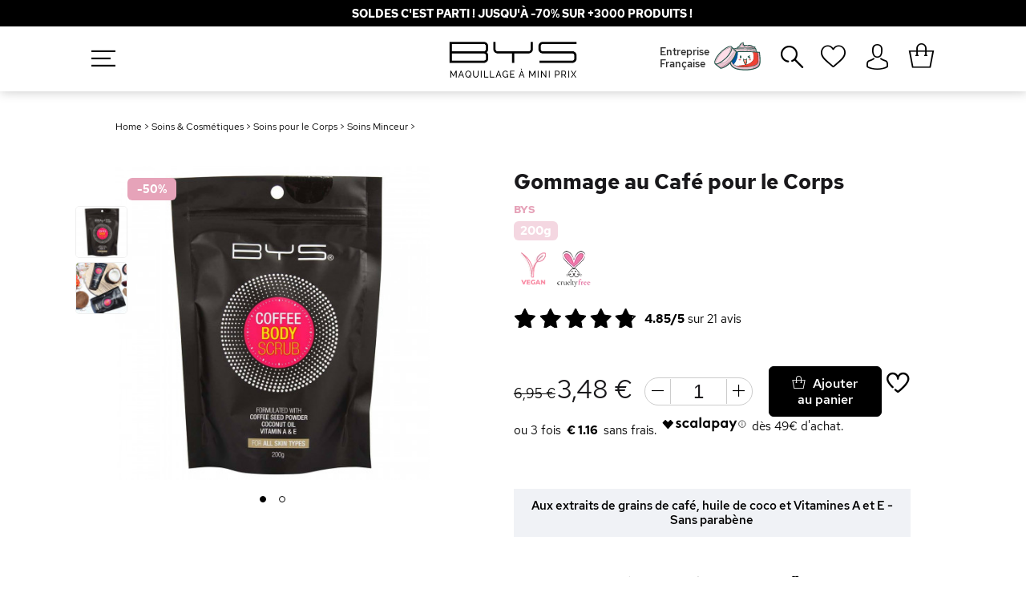

--- FILE ---
content_type: text/html; charset=UTF-8
request_url: https://www.bysmaquillage.fr/soin-cosmetiques/soins-corps-et-cheveux/soins-minceur/gommage-au-cafe-pour-le-corps/
body_size: 39372
content:

<!DOCTYPE html>
<html lang="fr" id="top" class="no-js">
<head>
    <meta http-equiv="Content-Type" content="text/html; charset=utf-8"/>
<title>Gommage au Café pour le Corps - Adoucissant et anti-cellulite</title>
<meta name="description" content="A base de grains de café, huile de coco et vitamines A et E, ce gommage pour le corps exfolie en douceur et adoucit la peau tout en aidant à réduire l'apparence de la cellulite et des vergetures grâce à sa teneur en caféine. "/>
<meta name="keywords" content="Gommage au Café pour le Corps"/>
<meta name="robots" content="INDEX,FOLLOW"/>
<meta name="viewport" content="initial-scale=1.0, width=device-width" />
<meta name="google-site-verification" content="UBjkk_Hc57HeOpYIxPlUnp-PHr3zIk-r0ZjPqyE1SBA" />
<link rel="apple-touch-icon" sizes="57x57" href="https://www.bysmaquillage.fr/media/wysiwyg/favicon/apple-icon-57x57.png">
<link rel="apple-touch-icon" sizes="60x60" href="https://www.bysmaquillage.fr/media/wysiwyg/favicon/apple-icon-60x60.png">
<link rel="apple-touch-icon" sizes="72x72" href="https://www.bysmaquillage.fr/media/wysiwyg/favicon/apple-icon-72x72.png">
<link rel="apple-touch-icon" sizes="76x76" href="https://www.bysmaquillage.fr/media/wysiwyg/favicon/apple-icon-76x76.png">
<link rel="apple-touch-icon" sizes="114x114" href="https://www.bysmaquillage.fr/media/wysiwyg/favicon/apple-icon-114x114.png">
<link rel="apple-touch-icon" sizes="120x120" href="https://www.bysmaquillage.fr/media/wysiwyg/favicon/apple-icon-120x120.png">
<link rel="apple-touch-icon" sizes="144x144" href="https://www.bysmaquillage.fr/media/wysiwyg/favicon/apple-icon-144x144.png">
<link rel="apple-touch-icon" sizes="152x152" href="https://www.bysmaquillage.fr/media/wysiwyg/favicon/apple-icon-152x152.png">
<link rel="apple-touch-icon" sizes="180x180" href="https://www.bysmaquillage.fr/media/wysiwyg/favicon/apple-icon-180x180.png">
<link rel="icon" type="image/png" sizes="192x192"  href="https://www.bysmaquillage.fr/media/wysiwyg/favicon/android-icon-192x192.png">
<link rel="icon" type="image/png" sizes="32x32" href="https://www.bysmaquillage.fr/media/wysiwyg/favicon/favicon-32x32.png">
<link rel="icon" type="image/png" sizes="96x96" href="https://www.bysmaquillage.fr/media/wysiwyg/favicon/favicon-96x96.png">
<link rel="icon" type="image/png" sizes="16x16" href="https://www.bysmaquillage.fr/media/wysiwyg/favicon/favicon-16x16.png">


<link rel="preconnect" href="//www.googletagmanager.com" crossorigin>
<link rel="dns-prefetch" href="//www.googletagmanager.com" crossorigin>
<meta name="p:domain_verify" content="ATSVfGpzh47RhtlGFljioNadYS1p3yoH"/>

    <link rel="manifest" href="https://www.bysmaquillage.fr/webapp/bysmaquillage/manifest.json">

    <meta name="apple-mobile-web-app-title" content="BYS Maquillage">
    <meta name="apple-mobile-web-app-capable" content="yes" />
    <meta name="theme-color" content="#19181b">

    <!-- Sreen Splash -->
    <link rel="apple-touch-startup-image" href="webapp/bysmaquillage/splash/launch-640x1136.png" media="(device-width: 320px) and (device-height: 568px) and (-webkit-device-pixel-ratio: 2) and (orientation: portrait)">
    <link rel="apple-touch-startup-image" href="webapp/bysmaquillage/splash/launch-750x1294.png" media="(device-width: 375px) and (device-height: 667px) and (-webkit-device-pixel-ratio: 2) and (orientation: portrait)">
    <link rel="apple-touch-startup-image" href="webapp/bysmaquillage/splash/launch-1242x2148.png" media="(device-width: 414px) and (device-height: 736px) and (-webkit-device-pixel-ratio: 3) and (orientation: portrait)">
    <link rel="apple-touch-startup-image" href="webapp/bysmaquillage/splash/launch-1125x2436.png" media="(device-width: 375px) and (device-height: 812px) and (-webkit-device-pixel-ratio: 3) and (orientation: portrait)">
    <link rel="apple-touch-startup-image" href="webapp/bysmaquillage/splash/launch-1536x2048.png" media="(min-device-width: 768px) and (max-device-width: 1024px) and (-webkit-min-device-pixel-ratio: 2) and (orientation: portrait)">
    <link rel="apple-touch-startup-image" href="webapp/bysmaquillage/splash/launch-1668x2224.png" media="(min-device-width: 834px) and (max-device-width: 834px) and (-webkit-min-device-pixel-ratio: 2) and (orientation: portrait)">
    <link rel="apple-touch-startup-image" href="webapp/bysmaquillage/splash/launch-2048x2732.png" media="(min-device-width: 1024px) and (max-device-width: 1024px) and (-webkit-min-device-pixel-ratio: 2) and (orientation: portrait)">

    <link rel="apple-touch-icon" sizes="180x180" href="webapp/bysmaquillage/icons/apple-touch-icon.png">

<meta name="msapplication-TileColor" content="#ffffff">
<meta name="msapplication-TileImage" content="https://www.bysmaquillage.fr/media/wysiwyg/favicon/ms-icon-144x144.png">
<meta name="theme-color" content="#ffffff">
<link rel="load" href="https://www.bysmaquillage.fr/skin/frontend/rwd/bys/css/fontawesome/fonts/bys-maquillage.woff2?v=22" as="font" type="font/woff2" crossorigin>
<link rel="load" href="https://www.bysmaquillage.fr/skin/frontend/rwd/bys/css/new-fontawesome/fonts/new-bys-maquillage.woff2?v=100" as="font" type="font/woff2" crossorigin>
<link rel="preload" href="https://www.bysmaquillage.fr/skin/frontend/rwd/bys/css/googlefont/redhat/red-hat-text-v3-latin-700.woff2" as="font" type="font/woff2" crossorigin>
<link rel="preload" href="https://www.bysmaquillage.fr/skin/frontend/rwd/bys/css/googlefont/redhat/red-hat-text-v3-latin-500.woff2" as="font" type="font/woff2" crossorigin>
<link rel="preload" href="https://www.bysmaquillage.fr/skin/frontend/rwd/bys/css/googlefont/redhat/red-hat-text-v3-latin-regular.woff2" as="font" type="font/woff2" crossorigin>
<link rel="stylesheet" type="text/css" href="https://www.bysmaquillage.fr/media/css_secure/aca2a17957cc7d1a0db95e0f53fadd7a.css?v=3.611" />
<link rel="stylesheet" type="text/css" href="https://www.bysmaquillage.fr/media/css_secure/08f42a088e296348ccf398bc7f344f9c.css?v=3.611" media="all" />
<link rel="canonical" href="https://www.bysmaquillage.fr/gommage-au-cafe-pour-le-corps/" />

<link rel="alternate" hreflang="fr-FR" href="https://www.bysmaquillage.fr/gommage-au-cafe-pour-le-corps/" />
<link rel="alternate" hreflang="es-ES" href="https://www.bysmaquillaje.es/exfoliacion-cafe-cuerpo/" />
<link rel="alternate" hreflang="en-GB" href="https://byscosmetics.eu/gommage-au-cafe-pour-le-corps/" />



<!-- Google Tag Manager -->
<script data-footer-js-skip="true">(function(w,d,s,l,i){w[l]=w[l]||[];w[l].push({'gtm.start':
new Date().getTime(),event:'gtm.js'});var f=d.getElementsByTagName(s)[0],
j=d.createElement(s),dl=l!='dataLayer'?'&l='+l:'';j.async=true;j.src=
'https://www.googletagmanager.com/gtm.js?id='+i+dl;f.parentNode.insertBefore(j,f);
})(window,document,'script','dataLayer','GTM-W7MTQ73');</script>
<!-- End Google Tag Manager -->
    <!-- Facebook Pixel Code -->
    <noscript><img height="1" width="1" style="display:none"
                   src="https://www.facebook.com/tr?id=1674959386120295&ev=PageView&noscript=1"
        /></noscript>
    <!-- End Facebook Pixel Code -->


    

            <script type="text/javascript" data-footer-js-skip="true">
            //<![CDATA[
            (function(i,s,o,g,r,a,m){i['GoogleAnalyticsObject']=r;i[r]=i[r]||function(){
                    (i[r].q=i[r].q||[]).push(arguments)},i[r].l=1*new Date();a=s.createElement(o),
                m=s.getElementsByTagName(o)[0];a.async=1;a.src=g;m.parentNode.insertBefore(a,m)
            })(window,document,'script','//www.google-analytics.com/analytics.js','ga');
            
            ga('create', 'UA-38010176-2', 'auto');
            
ga('set', 'contentGroup1', 'Maquillage');

            ga('send', 'pageview');


                        //]]>
        </script>
        <!-- END GOOGLE UNIVERSAL ANALYTICS CODE -->
        <link rel="canonical" href="https://www.bysmaquillage.fr/gommage-au-cafe-pour-le-corps/" />

<link rel="alternate" hreflang="fr-FR" href="https://www.bysmaquillage.fr/gommage-au-cafe-pour-le-corps/" />
<link rel="alternate" hreflang="es-ES" href="https://www.bysmaquillaje.es/exfoliacion-cafe-cuerpo/" />
<link rel="alternate" hreflang="en-GB" href="https://byscosmetics.eu/gommage-au-cafe-pour-le-corps/" />
 <!-- BEGIN WEBART GTM PRODUCT -->
 <!-- Criteo Product dataLayer -->
 <!-- END Criteo Product dataLayer -->
 <!-- END WEBART GTM PRODUCT -->

<meta property="og:type" content="product"/>
<meta property="og:title" content="Gommage au Café pour le Corps"/>
<meta property="og:description" content="Le secret d’un bronzage éclatant en été et d’une peau ultra douce toute l’année ? Notre Gommage au Café et ses ingrédients naturels bienfaisants pour le corps !Composé de grains de café finement concassés, ce gommage permet d’exfolier l’épiderme en douceur pour déloger les impuretés et les cellules mortes qui ternissent l’éclat de la peau et la rendent rêche au toucher.Sa formule combine en prime plusieurs actifs naturels pour le soin et la beauté de la peau :- la caféine contenue dans le grains de café aide à déloger et à drainer la cellulite, ainsi qu’à atténuer les vergetures.- l’huile de coco nourrit, répare et satine la peau.- la vitamine A préserve son élasticité tandis que la vitamine E, antioxydante, la protège du vieillissement.Sans parabène et adapté pour tous les types de peaux, ce Gommage au Café trouvera vite sa place dans votre routine de soin du corps : utilisez-le une fois par semaine pour profiter d’une peau plus saine, plus belle et infiniment plus douce tout au long de l’année !"/>
<meta property="og:url" content="https://www.bysmaquillage.fr/gommage-au-cafe-pour-le-corps/"/>
<meta property="product:price:amount" content="3.48"/>
<meta property="product:price:currency" content="EUR"/>
<meta property="og:rating_scale" content="10"/>
<meta property="og:rating" content="9.7"/>
<meta property="og:rating_count" content="21"/>
<meta property="og:image" content="https://www.bysmaquillage.fr/media/catalog/product/cache/1/image/9df78eab33525d08d6e5fb8d27136e95/c/o/co_bsicbs.jpg"/>
<meta property="og:brand" content="BYS"/>
<meta property="og:site_name" content="BYS Maquillage - Maquillage pas cher à partir de 1€"/>
<meta property="og:category" content="Soins Minceur"/>
<meta property="og:condition" content="new"/>
<meta property="twitter:site" content="bysmaquillage"/>
<meta property="twitter:creator" content="bysmaquillage"/>
<meta property="twitter:card" content="product"/>
<meta property="twitter:title" content="Gommage au Café pour le Corps"/>
<meta property="twitter:description" content="Le secret d’un bronzage éclatant en été et d’une peau ultra douce toute l’année ? Notre Gommage au Café et ses ingrédients naturels bienfaisants pour le corps !Composé de grains de café finement concassés, ce gommage permet d’exfolier l’épiderme en douceur pour déloger les impuretés et les cellules mortes qui ternissent l’éclat de la peau et la rendent rêche au toucher.Sa formule combine en prime plusieurs actifs naturels pour le soin et la beauté de la peau :- la caféine contenue dans le grains de café aide à déloger et à drainer la cellulite, ainsi qu’à atténuer les vergetures.- l’huile de coco nourrit, répare et satine la peau.- la vitamine A préserve son élasticité tandis que la vitamine E, antioxydante, la protège du vieillissement.Sans parabène et adapté pour tous les types de peaux, ce Gommage au Café trouvera vite sa place dans votre routine de soin du corps : utilisez-le une fois par semaine pour profiter d’une peau plus saine, plus belle et infiniment plus douce tout au long de l’année !"/>
<meta property="twitter:url" content="https://www.bysmaquillage.fr/gommage-au-cafe-pour-le-corps/"/>
<meta property="twitter:label1" content="Price"/>
<meta property="twitter:data1" content="3.48"/>
<meta property="twitter:label2" content="Availability"/>
<meta property="twitter:data2" content=""/>
<meta property="og:image" 
	  content="https://www.bysmaquillage.fr/media/catalog/product/cache/1/image/9df78eab33525d08d6e5fb8d27136e95/c/i/cire-depilatoire-sans-bande-fruits-tropicaux_1.jpg"/>
<meta property="og:image:width" content="265">
<meta property="og:image:height" content="265">



  <!--[if IE]>
    <script type="text/javascript" src="https://www.bysmaquillage.fr/skin/frontend/base/default/js/promise-polyfill.js" data-footer-js-skip="true"></script>
  <![endif]-->
  


    <!-- Bing Remarketing Tag --><noscript><img src="//bat.bing.com/action/0?ti=5710123&Ver=2" height="0" width="0" style="display:none; visibility: hidden;" /></noscript>
    </head>
<body class=" catalog-product-view catalog-product-view product-gommage-au-cafe-pour-le-corps categorypath-soin-cosmetiques-soins-corps-et-cheveux-soins-minceur- category-soins-minceur fr_fr">
<!-- Google Tag Manager (noscript) -->
<noscript><iframe src="https://www.googletagmanager.com/ns.html?id=GTM-W7MTQ73"
height="0" width="0" style="display:none;visibility:hidden"></iframe></noscript>
<!-- End Google Tag Manager (noscript) --><div class="wrapper">
        <noscript>
        <div class="global-site-notice noscript">
            <div class="notice-inner">
                <p>
                    <strong>JavaScript seems to be disabled in your browser.</strong><br />
                    Javascript doit être activé dans votre navigateur pour utiliser toutes les fonctionnalités de ce site.                </p>
            </div>
        </div>
    </noscript>
    <div class="page">
        


<header id="header" class="page-header sticky countDownActif">
        <div id="bysCount">
                            <style>
#contentderoulant-countdown {
    z-index: 99999;
    position: relative;
    display: none;
    padding: 45px 0 55px 0;
    background: #fff;
    color: #000;
    font-size: 15px;
    position: fixed;
    width: 100%;

    -moz-box-shadow: 0 -6px 90px rgba(0, 0, 0, 0.4);
    -webkit-box-shadow: 0 -6px 90px rgb(0 0 0 / 40%);
    box-shadow: 0 -6px 90px rgb(0 0 0 / 40%);
}

div#sutunam-countdown {
    cursor: pointer;
}

.countButton a {
    margin: 0 12px;
}

div#contentderoulant-countdown p {
    max-width: 50%;
    margin: auto;
}

@media screen and (max-width: 1030px) {
    .countButton{
        display: flex;
    }
    div#contentderoulant-countdown p {
        max-width: 90%;
    }
    #contentderoulant-countdown {
        left: 0;
        top: 42px;
    }
    div#contentderoulant-countdown a {
        margin-bottom: 15px!important;
    }
    .countButton{
        flex-direction: column;
    }
}

</style>




                                

            <a href="https://www.bysmaquillage.fr/soldes-maquillage/" id="header-countdown-link">
            <div class="header-countdown" id="sutunam-countdown">

                
                <div class="content-countdown">
                    <p style="text-align: center;"><strong>SOLDES C'EST PARTI ! Jusqu'à -70% sur +3000 produits !</strong>                </div>
            </div>
            <span class="clearfix"></span>
        </a>


                        </div>
    <div id="headerFlot">
        <div class="page-header-container ">
                                    <a class="logo" href="https://www.bysmaquillage.fr/">
                <img class="large wlazy" alt="Cosmétique & Maquillage pas cher"
                     src="https://www.bysmaquillage.fr/skin/frontend/rwd/bys/images/Logo-BYS-Maquillage.png"
                     srcset="https://www.bysmaquillage.fr/skin/frontend/rwd/bys/images/Logo-BYS-Maquillage-2x.png 2x"
                     width="600" height="234" />
            </a>
            
            
            <p class="headerButtonNav"><i class="fa-hamburger-1"></i></p>

                                    <div class="skip-links">
                <div class="account-cart-wrapper">
                    
                        <a href="https://www.bysmaquillage.fr/customer/account/" data-target-element="#header-account" class="skip-link skip-account accountOut" title="Mon Compte">
                            <span class="label"><i class="fa-avatar" aria-hidden="true"></i></span>
                        </a>
                                        
                                        <div class="header-minicart" title="Mon Panier">
                        <div data-target-element="#header-cart" class="skip-link skip-cart  no-count">

    <div class="wrapCtx">
                        <div class="icon-cart">
            <span class="count">0</span>
            <i class="shopping-bag-2" data-icon="}" aria-hidden="true"></i>
        </div>
                            </div>
</div>
<div id="header-cart" class="block block-cart skip-content">
    

<div class="minicart-wrapper">
    <div>
        <i class="fa-close miniCart"></i>
        <a href="https://www.bysmaquillage.fr/checkout/cart/">
            <p class="titleMiniCart">Mon Panier<i class="shopping-bag-2" data-icon="}" aria-hidden="true"></i></p>
        </a>
    </div>

    <p class="block-subtitle">
        Derniers articles ajoutés        <a class="close skip-link-close" href="#" title="Fermer">×</a>
    </p>



                        
                    <p class="giftMiniMessage">
                Plus que <b><span class="price">29,00 €</span> </b>avant de recevoir votre <span>Masque Visage</span>            </p>
        
        <div class="giftMini">
            <progress id="progress-bar" min="1" max="100" value="0"></progress>
            <div class="progressGift">
                                    <div id="oneGift">
                        <p class="progressGiftName">Masque Visage</p>
                        <p class="progressGiftPrice">29€</p>
                                            </div>
                                    <div id="oneGift">
                        <p class="progressGiftName">Contour Yeux</p>
                        <p class="progressGiftPrice">39€</p>
                                            </div>
                                    <div id="oneGift">
                        <p class="progressGiftName">Crème Main</p>
                        <p class="progressGiftPrice">49€</p>
                                            </div>
                                    <div id="oneGift">
                        <p class="progressGiftName">Mascara Volume</p>
                        <p class="progressGiftPrice">69€</p>
                                            </div>
                                    <div id="oneGift">
                        <p class="progressGiftName">Palette Berries 2</p>
                        <p class="progressGiftPrice">99€</p>
                                            </div>
                                    <div id="oneGift">
                        <p class="progressGiftName">Coffret Gingerbread</p>
                        <p class="progressGiftPrice">150€</p>
                                            </div>
                            </div>
        </div>
    

        	            <p class="empty">Votre panier est vide.</p>
    </div>
</div>
                    </div>
                </div>
            </div>


                                    <div id="header-account" class="skip-content">
                <div class="links">
        <ul>
                                    <li class="first" ><a href="https://www.bysmaquillage.fr/customer/account/" title="Mon compte" id="j2t-toplink-login">Mon compte</a></li>
                                                <li ><a href="https://www.bysmaquillage.fr/wishlist/" title="Ma wishlist" >Ma wishlist</a></li>
                                                <li ><a href="https://www.bysmaquillage.fr/checkout/cart/" title="Mon panier" class="top-link-cart">Mon panier</a></li>
                                                <li ><a href="https://www.bysmaquillage.fr/checkout/" title="Commander" class="top-link-checkout">Commander</a></li>
                                                <li ><a href="https://www.bysmaquillage.fr/customer/account/create/" title="S'enregistrer" >S'enregistrer</a></li>
                                                <li class=" last" ><a href="https://www.bysmaquillage.fr/customer/account/login/" title="Connexion" >Connexion</a></li>
                        </ul>
</div>
            </div>
                    </div>

                <div class="backCart"></div>

                    <div id="header-nav" class="skip-content">

                                    <a href="/qui-sommes-nous/#pme-francaise" onclick="ga('send', 'event', 'Click', 'Entreprise Française Menu (Desktop)');">
                        <div class="header-flag">
                            <p>Entreprise<br>Française</p>
                            <img class="french-flag" alt="Entreprise Française" src="/media/wysiwyg/creme-hydratante-france.svg" width="60" height="60">
                        </div>
                    </a>
                
                                                                <div id="header-search" class="skip-content">
                    
<form id="search_mini_form" action="https://www.bysmaquillage.fr/catalogsearch/result/" method="get">
    <div class="input-box">
        <label for="search">Rechercher :</label>
        <input id="search" type="search" name="q" value="" class="input-text required-entry searchbox-doofinder" maxlength="128" placeholder="Que recherchez-vous ?" style="color: #656565;"  autocomplete="off"
				onfocus="this.placeholder=''"    
				onblur="this.placeholder = 'Que recherchez-vous ?'" />
        <button id="search_mini_form_button" type="submit" title="Chercher" class="button search-button">
            <span><span>Chercher</span></span>
            <i class="fa fa-search-2"></i>
        </button>
        <div id="search_autocomplete" class="search-autocomplete"></div>
    </div>
</form>
                </div>
                
                
                
                                    <a class="navWishlist" href="https://www.bysmaquillage.fr/wishlist/" title="Ma Wishlist"><i class="fa-heart-1" aria-hidden="true"></i></a>
                            </div>
            </div>


</header>


            <div class="main-container col1-layout">
            <div class="main">
                                
                                <div class="col-main">
                                        






<!--suppress ALL -->
<div id="messages_product_view"></div>


<div id="breadcrumb">
            
    <a href='https://www.bysmaquillage.fr/'>Home</a> >
                                        <a href='https://www.bysmaquillage.fr/soin-cosmetiques/'>Soins & Cosmétiques</a> >
                                                <a href='https://www.bysmaquillage.fr/soin-cosmetiques/soins-corps-et-cheveux/'>Soins pour le Corps</a> >
                                                <a href='https://www.bysmaquillage.fr/soin-cosmetiques/soins-corps-et-cheveux/soins-minceur/'>Soins Minceur</a> >
                                                </div>


<div class="product-essentials-mobile">

        <div class="product-name">
        <h1 class="h1">Gommage au Café pour le Corps</h1>

        <div class="contAndBrand">
            
                                                    <a href='https://www.bysmaquillage.fr/nos-marques/collection-bys/'>
                                    <p class="brandList">BYS</p>
                                    </a>
                
            
                                                 <span class="contenance">200g</span>                                    </div>

    </div>

        <div class="extra-info">
        






    <div class="product-label-circle">
        <div onclick="ga('send', 'event', 'Label', 'Click', 'Label');"  id="product-label-vegan" class="product-info-label" title="Ce produit ne contient aucun ingrédient d'origine animale."></div>
    </div>

    <div class="product-label-circle">
        <div onclick="ga('send', 'event', 'Label', 'Click', 'Label');"  id="product-label-cruelty-free" class="product-info-label" title="Ce produit est certifié non testé sur les animaux."></div>
    </div>














<div class="clear"></div>
    </div>

        <div class="extra-info">
        
    

                        <div class="ratings">
                <div class="rating-box">
                    <div class="rating" style="width:97%"></div>
                </div>
                <div class="rating-text">
                    <span class="rating-number">4.85/5</span> sur
                    <span>21</span> avis
                </div>
                <div class="rating-text-cat">
                    <span>(21)</span>
                </div>
            </div>
            

    </div>

</div>




<div class="product-view ">
    <div class="product-essential">

        <form action="https://www.bysmaquillage.fr/checkout/cart/add/uenc/aHR0cHM6Ly93d3cuYnlzbWFxdWlsbGFnZS5mci9zb2luLWNvc21ldGlxdWVzL3NvaW5zLWNvcnBzLWV0LWNoZXZldXgvc29pbnMtbWluY2V1ci9nb21tYWdlLWF1LWNhZmUtcG91ci1sZS1jb3Jwcy8_X19fU0lEPVU,/product/5819/form_key/GWrAKvYjXR4AHD7M/" method="post" id="product_addtocart_form">

            <input name="form_key" type="hidden" value="GWrAKvYjXR4AHD7M" />
            <div class="no-display">
                <input type="hidden" name="product" value="5819" />
                <input type="hidden" name="related_product" id="related-products-field" value="" />
            </div>

                        <div class="product-img-box">
                

<div class="product-image product-image-zoom">

            <span class="status-sale">-50<span>%</span></span>
    
    

            <div class="product-label">
            
                    </div>
    

        
                    
    <div class="product-image-gallery">
        <a id="imagelink-main" href="https://www.bysmaquillage.fr/media/catalog/product/c/o/co_bsicbs.jpg" class="fancygallery" data-fancybox-group="fancygallery">
            <i class="preloader spinner-rose"></i>
            <img id="image-main"
                 class="gallery-image visible"
                 width="450"
                 height="450"
                 src="https://www.bysmaquillage.fr/media/catalog/product/cache/1/image/450x450/9df78eab33525d08d6e5fb8d27136e95/c/o/co_bsicbs.jpg"
                 data-zoom-image="https://www.bysmaquillage.fr/media/catalog/product/c/o/co_bsicbs.jpg"
                 alt="Gommage au Café pour le Corps "
                 title="Gommage au Café pour le Corps" />
        </a>

                                
                        <a id="imagelink-0"
               href="javascript:void(0)"
                 >
                <i class="preloader spinner-rose"></i>
                <img id="image-0"
                     class="gallery-image blurred"
                     width="450"
                     height="450"
                     src="https://www.bysmaquillage.fr/media/catalog/product/cache/1/thumbnail/65x65/9df78eab33525d08d6e5fb8d27136e95/c/o/co_bsicbs.jpg"
                     data-src="https://www.bysmaquillage.fr/media/catalog/product/c/o/co_bsicbs.jpg"
                     data-srcset="https://www.bysmaquillage.fr/media/catalog/product/c/o/co_bsicbs.jpg"
                     data-zoom-image="https://www.bysmaquillage.fr/media/catalog/product/c/o/co_bsicbs.jpg"
                     alt="Gommage au Café pour le Corps"
                     title="Gommage au Café pour le Corps" /></a>
                                            
                        <a id="imagelink-1"
               href="https://www.bysmaquillage.fr/media/catalog/product/g/o/gommage-au-cafe-pour-le-corps.jpg" class="fancygallery" data-fancybox-group="fancygallery"
                >
                <i class="preloader spinner-rose"></i>
                <img id="image-1"
                     class="gallery-image blurred"
                     width="450"
                     height="450"
                     src="https://www.bysmaquillage.fr/media/catalog/product/cache/1/thumbnail/65x65/9df78eab33525d08d6e5fb8d27136e95/g/o/gommage-au-cafe-pour-le-corps.jpg"
                     data-src="https://www.bysmaquillage.fr/media/catalog/product/g/o/gommage-au-cafe-pour-le-corps.jpg"
                     data-srcset="https://www.bysmaquillage.fr/media/catalog/product/g/o/gommage-au-cafe-pour-le-corps.jpg"
                     data-zoom-image="https://www.bysmaquillage.fr/media/catalog/product/g/o/gommage-au-cafe-pour-le-corps.jpg"
                     alt="Gommage au Café pour le Corps"
                     title="Gommage au Café pour le Corps" /></a>
                        </div>


        <!-- $j : Quantity image is visible-->
                                                                                                        
                    <div class="more-views">
                                    <ul class="product-image-thumbs">
                                                                            <li>
                                <a class="thumb-link" href="#" title="Gommage au Café pour le Corps"
                                   data-image-index="0">
                                    <span class="mediaDot" id="mediaDot2"></span>
                                    <img
                                        src="https://www.bysmaquillage.fr/media/catalog/product/cache/1/thumbnail/65x65/9df78eab33525d08d6e5fb8d27136e95/c/o/co_bsicbs.jpg"
                                        width="65" height="65" alt="Gommage au Café pour le Corps"/>
                                </a>
                            </li>
                                                                                <li>
                                <a class="thumb-link" href="#" title="Gommage au Café pour le Corps"
                                   data-image-index="1">
                                    <span class="mediaDot" id="mediaDot2"></span>
                                    <img
                                        src="https://www.bysmaquillage.fr/media/catalog/product/cache/1/thumbnail/65x65/9df78eab33525d08d6e5fb8d27136e95/g/o/gommage-au-cafe-pour-le-corps.jpg"
                                        width="65" height="65" alt="Gommage au Café pour le Corps"/>
                                </a>
                            </li>
                                                                                                </ul>
                            </div>
    

</div>
            </div>

            <div class="product-shop">

                                        <div class="product-name">

                        <h1 class="h1">Gommage au Café pour le Corps</h1>

                        <div class="contAndBrand">
                            
                                                                                                    <a href='https://www.bysmaquillage.fr/nos-marques/collection-bys/'>
                                                                    <p class="brandList">BYS</p>
                                                                    </a>
                                
                            
                                                                                                 <span class="contenance">200g</span>                                                                                    </div>

                                                
                    </div>

                                                                <div class="extra-info">
                            






    <div class="product-label-circle">
        <div onclick="ga('send', 'event', 'Label', 'Click', 'Label');"  id="product-label-vegan" class="product-info-label" title="Ce produit ne contient aucun ingrédient d'origine animale."></div>
    </div>

    <div class="product-label-circle">
        <div onclick="ga('send', 'event', 'Label', 'Click', 'Label');"  id="product-label-cruelty-free" class="product-info-label" title="Ce produit est certifié non testé sur les animaux."></div>
    </div>














<div class="clear"></div>
                        </div>
                    
                                                                <div class="extra-info">
                            
    

                        <div class="ratings">
                <div class="rating-box">
                    <div class="rating" style="width:97%"></div>
                </div>
                <div class="rating-text">
                    <span class="rating-number">4.85/5</span> sur
                    <span>21</span> avis
                </div>
                <div class="rating-text-cat">
                    <span>(21)</span>
                </div>
            </div>
            

                        </div>
                    
                                        
                                                            
                    


                                                                                    

                                                                                
                        <div class="product-bottom-wrap">

                                                        <div class="product-options-bottom">

                                                                
                                                                                                <div class="add-to-box ">

                                                                                                            

                                                                            
    <div class="add-to-cart">
                    <div class="deskPriceBox">
                


                        
    <div class="price-box">
                                            
                    <p class="old-price">
                <span class="price-label">Prix normal :</span>
                <span class="price" id="old-price-5819">
                    6,95 €                </span>
            </p>

                            <p class="special-price">
                    <span class="price-label">Prix spécial</span>
                <span class="price" id="product-price-5819">
                    3,48 €                </span>
                </p>
                    
    
        </div>

        
                <div class="qty-wrapper ">
            <div class="itQtyControl">

                                
                <i data-step=1 class="m fa fa-bys-minus-thin"></i>
                                                <input type="text" pattern="[1-9]{0,4}" name="qty" id="qty" class="txt textQty" maxlength="12" value="1" title="Qté" style="pointer-events: none;border:none;"/>
                                    <i data-step=1 class="p fa fa-bys-plus-thin"></i>
            </div>
        </div>
        
                    </div>
        
        <div class="scalaanadd">
                                                    <div class="deskScala">
                    <div class="scalaText"></div>
                    <div class="scalaText2"><p>dès 49€ d'achat.</p></div>
                </div>
                        <div class="add-to-cart-buttons">
                                <button type="button" title="Commander" class="button btn-cart" id="add-to-cart" onclick="productCarted();">
                    <span>
                                                    <span><i class="shopping-bag-2" data-icon="}" aria-hidden="true"></i>Ajouter au panier</span>
                                            </span>
                </button>
                


                <a href="#" onclick="wishlistForm.submitAjaxWishlist(this, 'https://www.bysmaquillage.fr/wishlist/index/add/product/5819/form_key/GWrAKvYjXR4AHD7M/','5819'); return false;" class="link-wishlist "><i class="fa-like discountView" aria-label="Ajouter le produits à la wishlist"></i></a>
            </div>
        
    </div>

    </div>
                                                                    </div>

                            </div>

                                                                                    


                                                                                                                        <div class="scalaText mobile"></div>
                                <div class="scalaText2 mobile"><p>dès 49€ d'achat.</p></div>
                            

                                                        

                                                                                    

                                                                                    
                            

                                                                                                                    <div class="product-plus">
                                    <p>Aux extraits de grains de café, huile de coco et Vitamines A et E - Sans parabène</p>
                                </div>
                            

                                                                                    

                                                                                        

            
                    



            

                        

        
                
    
                                        

                                                            <div class="product-bottom-left">

                                                                        


                                                                                                                <div class="product-list-gift">

                                                
                                                                                                        <div class="shipping-conditions">
                                                        <i class="fa-icocar-large"></i>
                                                        <a href="/garanties-livraison/">
                                                            <span class="value"><strong>Livraison offerte</strong> à partir de 49€</span>
                                                        </a>
                                                    </div>

                                                    <div class="shipping-conditions">
                                                        <i class="fa-make-up-bag"></i>
                                                        <a href="/garanties-livraison/">
                                                            <span class="value">Dans votre salle de bain <strong>en 48h</strong></span>
                                                        </a>
                                                    </div>

                                                                                                        <div class="availability in-stock">
                                                        <i class="fa-planche-de-surf"></i>
                                                        <span class="value">En <strong>stock en France</strong> au Pays Basque</span>
                                                     </div>

                                                
                                                                                                                                                                                                    <div class="picto-cadeaux">
                                                        <i class="fa-gift-box"></i>
                                                        <span>Prochain <strong>cadeau</strong> dans <span class="price">29,00 €</span></span>
                                                    </div>
                                                

                                                                                                <div class="picto-club">
                                                    <i class="fa fa-rubys-2"></i>
                                                    <a href="/club-fidelite-bys/">
                                                        <p class="j2t-loyalty-points inline-points">Ce produit vous rapporte <span id='j2t-pts'>35</span>  Rubys</p>                                                    </a>
                                                </div>
                                        </div>
                                    
                                                                        
                                </div>
                            
                                                            <p id="more-popup-form-product"><i class="fa-conversation"></i>Besoin d'aide pour choisir votre produit ? Posez-nous vos questions ici</p>
                            
                        </div>

                    

                                                                                
            </div>


        </form>


                    <div class="popup-form-product">
                <form action="/contacts/index/post/" id="contactForm" method="post" class="scaffold-form" enctype="multipart/form-data">
                    <div class="fieldset">

                                                                                                
                                <input name="productForm" type="hidden"/>
                                <input name="productName" type="hidden" value="CO/BSICBS - Gommage au Café pour le Corps"/>
                                <input name="url" type="hidden" value="soin-cosmetiques/soins-corps-et-cheveux/soins-minceur/gommage-au-cafe-pour-le-corps/"/>

                                <div class="popup-form-product-grid">
                                    <div class="popup-form-product-grid-item">
                                        <div class="field">
                                            <label for="name" class="required"><em>*</em>Nom & Prénom</label>
                                            <div class="input-box">
                                                <input name="name" id="name" title="Nom" value="" class="input-text required-entry" type="text" required/>
                                            </div>
                                        </div>
                                        <div class="field">
                                            <label for="email" class="required"><em>*</em>E-mail</label>
                                            <div class="input-box">
                                                <input name="email" id="email" title="E-mail" value="" class="input-text required-entry validate-email" type="email" autocapitalize="off" autocorrect="off" spellcheck="false"  required/>
                                            </div>
                                        </div>
                                    </div>

                                    <div class="popup-form-product-grid-item">
                                        <div class="field">
                                            <label for="comment" class="required"><em>*</em>Expliquez-nous vos besoins ici</label>
                                            <textarea name="comment" id="comment" class="required-entry input-text" required></textarea>
                                        </div>
                                    </div>
                                </div>

                                <div id="g-recaptcha-li">
                                      <div id="g-recaptcha-wrap"><div id="g-recaptcha-element"></div><div id="g-recaptcha-msg"></div></div>                                </div>

                                <button type="submit" title="Valider" class="button fields"><span><span>Envoyer ma demande</span></span></button>
                    </div>
                </form>
            </div>
        

    </div>

    

                <div class="product-collateral toggle-content tabs" id="tabs">
                            <dl id="collateral-tabs" class="collateral-tabs">
                                            <dt class="tab">
                            <span>Informations Produit</span>
                            <i class="fa fa-bys-plus-thin"></i>
                            <i class="fa fa-bys-minus-thin"></i>
                        </dt>
                        <dd class="tab-container">
                            <div class="tab-content">


    <h2>Description</h2>
    <div class="std">
        <p class="productSubTitle">Description</p>
        <p><br />Le secret d’un bronzage éclatant en été et d’une peau ultra douce toute l’année ? Notre Gommage au Café et ses ingrédients naturels bienfaisants pour le corps !<br /><br />Composé de grains de café finement concassés, ce gommage permet d’exfolier l’épiderme en douceur pour déloger les impuretés et les cellules mortes qui ternissent l’éclat de la peau et la rendent rêche au toucher.<br /><br />Sa formule combine en prime plusieurs actifs naturels pour le soin et la beauté de la peau :<br />- la caféine contenue dans le grains de café aide à déloger et à drainer la cellulite, ainsi qu’à atténuer les vergetures.<br />- l’huile de coco nourrit, répare et satine la peau.<br />- la vitamine A préserve son élasticité tandis que la vitamine E, antioxydante, la protège du vieillissement.<br /><br />Sans parabène et adapté pour tous les types de peaux, ce Gommage au Café trouvera vite sa place dans votre routine de soin du corps : utilisez-le une fois par semaine pour profiter d’une peau plus saine, plus belle et infiniment plus douce tout au long de l’année !</p>    </div>

    <h2>Conseils d'utilisation</h2>
    <div class="std">
        <p class="productSubTitle">Conseils d'utilisation</p>
        <p><br />Sur peau humide, massez le Gommage au Café sur l’ensemble du corps via des mouvements circulaires. Laissez-le ensuite poser pendant 2 à 5 minutes pour permettre aux actifs de pénétrer la peau. Rincez soigneusement puis, sur peau sèche, appliquez la Crème Hydratante Corps.<br /><br />Pour le visage, privilégiez un soin gommant spécifique visage à grains fins plutôt que notre Gommage au Café, qui est conçu pour le corps.<br /><br />Utilisez le Gommage au Café une fois par semaine maximum et hydratez toujours votre peau après l’exfoliation. Complétée d’une hydratation quotidienne après la douche, cette routine vous permettra de conserver une peau douce et éclatante tout au long de l’année.</p>    </div>

    <h2>Composition</h2>
    <div class="std">
        <p class="productSubTitle">Composition</p>

        
        <div id="composition-container">
            <div id="full-text" style="display:none;">INGREDIENTS: Sodium Chloride, Coffea Arabica Seed Powder, Glycerin, Parfum, Benzyl Alcohol, Coumarin, Cocos Nucifera Oil, Tocopheryl Acetate, Retinyl Palmitate				
</div>
            <div id="short-text"></div>
            <span id="dots">...</span>
            <span id="read-more">Lire la suite</span>
        </div>

                    <br><br><p>Contenance : 200g</p>
            </div>

<span class="clearBoth"></span></div>
                        </dd>
                    
                                                        </dl>
                    </div>
    

        



                    <p class="productSubTitle instaTitleView">L'INSTASPHÈRE</p>
        <p class="productSubTitle instaTitleView instaProductTitle">#bysmaquillage</p>

            <div class="tab-container insta">
            <div class="instaGrid  "></div>
        </div>
    

        


                
        <div class="box-collateral box-up-sell bxSimilarProductsInProduct">
            <div class="inner">
                

            
                    


            
    
    

        <p class="productSubTitle">Vous pourriez aussi aimer</p>

    <div class="category-products" style="margin-bottom: 60px;">

                        <div class="products-grid-wrap products-grid">

            <div class="owl-carousel upsellBys">
                
                    <div class="item last id11116">

                        <a href="https://www.bysmaquillage.fr/gommage-corps-a-la-mangue-grains-moyens/" title="Gommage Corps à la Mangue - Grains Moyens" class="product-image" data-id="ZIA/16247" data-name="Gommage Corps à la Mangue - Grains Moyens" data-qty="1">

                                                                                    
                            <img
                                class="LazyLoad select_item"
                                id="product-collection-image-11116"
                                src="https://www.bysmaquillage.fr/media/bys/blank.gif"
                                data-src="https://www.bysmaquillage.fr/media/catalog/product/cache/1/small_image/235x/9df78eab33525d08d6e5fb8d27136e95/g/o/gommage-corps-mangue-grains-moyens.jpg"
                                                                alt="Gommage Corps à la Mangue - Grains Moyens"
                            />
                        </a>


                        <div class="product-meta">
                            

                                                        

                                                                                    
                                                                                                                                                                                        
                            <div class="productLabel">
                                                            <p class="isNew">
                                    <img class="LazyLoad" src="https://www.bysmaquillage.fr/media/bys/blank.gif" data-src="https://www.bysmaquillage.fr/media/wysiwyg/Label-Stock-Limit_-New-Rose.png" alt="Stock Limité"/>
                                </p>
                                                        </div>

                            
                        </div>

                        <div class="product-info">
                            <h3 class="product-name"><a href="https://www.bysmaquillage.fr/gommage-corps-a-la-mangue-grains-moyens/" class="select_item" title="Gommage Corps à la Mangue - Grains Moyens" data-qty="1" data-id="ZIA/16247" data-name="Gommage Corps à la Mangue - Grains Moyens">Gommage Corps à la Mangue - Grains Moyens</a></h3>
                            <div class="priceStars">
                                


                        
    <div class="price-box">
                                                
                <!-- BysDev -->
                                    <span class="regular-price" id="product-price-11116-new">
                                                    <span class="price">7,95 €</span>                                            </span>        
                                         
        </div>

                                <div class="starCouleurWrapper">
                                    
    

                        <div class="ratings">
                <div class="rating-box">
                    <div class="rating" style="width:99.4%"></div>
                </div>
                <div class="rating-text">
                    <span class="rating-number">4.97/5</span> sur
                    <span>6</span> avis
                </div>
                <div class="rating-text-cat">
                    <span>(6)</span>
                </div>
            </div>
            

                                </div>
                            </div>
                                                                <div class="actions">
                                                                                    <button type="button" title="Commander" class="image-btn" onclick="setLocation('https://www.bysmaquillage.fr/checkout/cart/add/uenc/aHR0cHM6Ly93d3cuYnlzbWFxdWlsbGFnZS5mci9zb2luLWNvc21ldGlxdWVzL3NvaW5zLWNvcnBzLWV0LWNoZXZldXgvc29pbnMtbWluY2V1ci9nb21tYWdlLWF1LWNhZmUtcG91ci1sZS1jb3Jwcy8,/product/11116/form_key/GWrAKvYjXR4AHD7M/')">
                                                <p class="upsellAddCartButton">Ajouter au panier</p>
                                            </button>
                                                                            </div>
                        </div>

                    </div>
                
                    <div class="item last id6194">

                        <a href="https://www.bysmaquillage.fr/home-spa-experience-exfoliant-corporel-tonifiant-350ml/" title="Home Spa Experience Exfoliant Corporel Tonifiant - 350ml" class="product-image" data-id="BYP/1000001022" data-name="Home Spa Experience Exfoliant Corporel Tonifiant - 350ml" data-qty="1">

                                                                                    
                            <img
                                class="LazyLoad select_item"
                                id="product-collection-image-6194"
                                src="https://www.bysmaquillage.fr/media/bys/blank.gif"
                                data-src="https://www.bysmaquillage.fr/media/catalog/product/cache/1/small_image/235x/9df78eab33525d08d6e5fb8d27136e95/h/o/home-spa-experience-exfoliant-corporel-tonifiant.jpg"
                                                                alt="Home Spa Experience Exfoliant Corporel Tonifiant - 350ml"
                            />
                        </a>


                        <div class="product-meta">
                            

                                                        

                                                                                    
                                                                                                                                                                                        
                            <div class="productLabel">
                                                            <p class="isNew">
                                    <img class="LazyLoad" src="https://www.bysmaquillage.fr/media/bys/blank.gif" data-src="https://www.bysmaquillage.fr/media/wysiwyg/Label-Nouveau-New-Rose.png" alt=""/>
                                </p>
                                                        </div>

                            
                        </div>

                        <div class="product-info">
                            <h3 class="product-name"><a href="https://www.bysmaquillage.fr/home-spa-experience-exfoliant-corporel-tonifiant-350ml/" class="select_item" title="Home Spa Experience Exfoliant Corporel Tonifiant - 350ml" data-qty="1" data-id="BYP/1000001022" data-name="Home Spa Experience Exfoliant Corporel Tonifiant - 350ml">Home Spa Experience Exfoliant Corporel Tonifiant - 350ml</a></h3>
                            <div class="priceStars">
                                


                        
    <div class="price-box">
                                                
                <!-- BysDev -->
                                    <span class="regular-price" id="product-price-6194-new">
                                                    <span class="price">5,50 €</span>                                            </span>        
                                         
        </div>

                                <div class="starCouleurWrapper">
                                    
    

                        <div class="ratings">
                <div class="rating-box">
                    <div class="rating" style="width:98.8%"></div>
                </div>
                <div class="rating-text">
                    <span class="rating-number">4.94/5</span> sur
                    <span>18</span> avis
                </div>
                <div class="rating-text-cat">
                    <span>(18)</span>
                </div>
            </div>
            

                                </div>
                            </div>
                                                                <div class="actions">
                                                                                    <button type="button" title="Commander" class="image-btn" onclick="setLocation('https://www.bysmaquillage.fr/checkout/cart/add/uenc/aHR0cHM6Ly93d3cuYnlzbWFxdWlsbGFnZS5mci9zb2luLWNvc21ldGlxdWVzL3NvaW5zLWNvcnBzLWV0LWNoZXZldXgvc29pbnMtbWluY2V1ci9nb21tYWdlLWF1LWNhZmUtcG91ci1sZS1jb3Jwcy8,/product/6194/form_key/GWrAKvYjXR4AHD7M/')">
                                                <p class="upsellAddCartButton">Ajouter au panier</p>
                                            </button>
                                                                            </div>
                        </div>

                    </div>
                
                    <div class="item last id11148">

                        <a href="https://www.bysmaquillage.fr/gommage-corps-adoucissant-au-beurre-de-cacao/" title="Gommage Corps Adoucissant au Beurre de Cacao" class="product-image" data-id="ZIA/15779FR" data-name="Gommage Corps Adoucissant au Beurre de Cacao" data-qty="1">

                                                                                    
                            <img
                                class="LazyLoad select_item"
                                id="product-collection-image-11148"
                                src="https://www.bysmaquillage.fr/media/bys/blank.gif"
                                data-src="https://www.bysmaquillage.fr/media/catalog/product/cache/1/small_image/235x/9df78eab33525d08d6e5fb8d27136e95/g/o/gommage-corps-adoucissant-beurre-cacao.jpg"
                                                                alt="Gommage Corps Adoucissant au Beurre de Cacao"
                            />
                        </a>


                        <div class="product-meta">
                                                            <p class="saleOff">-30<b>%</b></p>
                            

                                                        

                                                                                    
                                                                                                                                                                                        
                            <div class="productLabel">
                                                        </div>

                            
                        </div>

                        <div class="product-info">
                            <h3 class="product-name"><a href="https://www.bysmaquillage.fr/gommage-corps-adoucissant-au-beurre-de-cacao/" class="select_item" title="Gommage Corps Adoucissant au Beurre de Cacao" data-qty="1" data-id="ZIA/15779FR" data-name="Gommage Corps Adoucissant au Beurre de Cacao">Gommage Corps Adoucissant au Beurre de Cacao</a></h3>
                            <div class="priceStars">
                                


                        
    <div class="price-box">
                                            
                    <p class="old-price">
                <span class="price-label">Prix normal :</span>
                <span class="price" id="old-price-11148-new">
                    6,95 €                </span>
            </p>

                            <p class="special-price">
                    <span class="price-label">Prix spécial</span>
                <span class="price" id="product-price-11148-new">
                    4,87 €                </span>
                </p>
                    
    
        </div>

                                <div class="starCouleurWrapper">
                                    
    

                        <div class="ratings">
                <div class="rating-box">
                    <div class="rating" style="width:100%"></div>
                </div>
                <div class="rating-text">
                    <span class="rating-number">5.00/5</span> sur
                    <span>12</span> avis
                </div>
                <div class="rating-text-cat">
                    <span>(12)</span>
                </div>
            </div>
            

                                </div>
                            </div>
                                                                <div class="actions">
                                                                                    <button type="button" title="Commander" class="image-btn" onclick="setLocation('https://www.bysmaquillage.fr/checkout/cart/add/uenc/aHR0cHM6Ly93d3cuYnlzbWFxdWlsbGFnZS5mci9zb2luLWNvc21ldGlxdWVzL3NvaW5zLWNvcnBzLWV0LWNoZXZldXgvc29pbnMtbWluY2V1ci9nb21tYWdlLWF1LWNhZmUtcG91ci1sZS1jb3Jwcy8,/product/11148/form_key/GWrAKvYjXR4AHD7M/')">
                                                <p class="upsellAddCartButton">Ajouter au panier</p>
                                            </button>
                                                                            </div>
                        </div>

                    </div>
                            </div>
        </div>
    </div>

            



            
    
    
        <p class="productSubTitle">Souvent achetés ensemble</p>

    <div class="category-products">

                        <div class="products-grid-wrap products-grid">

            <div class="owl-carousel upsellBys2">
                
                    <div class="item last id5816">

                        <a href="https://www.bysmaquillage.fr/creme-hydratante-corps/" title="Crème Hydratante Corps Natural Care" class="product-image" data-id="ZIA/15915" data-name="Crème Hydratante Corps Natural Care" data-qty="1">

                                                                                    
                            <img
                                class="LazyLoad select_item"
                                id="product-collection-image-5816"
                                src="https://www.bysmaquillage.fr/media/bys/blank.gif"
                                data-src="https://www.bysmaquillage.fr/media/catalog/product/cache/1/small_image/235x/9df78eab33525d08d6e5fb8d27136e95/c/r/creme-hydratante-corps-natural-care.jpg"
                                                                alt="Crème Hydratante Corps Natural Care"
                            />
                        </a>


                        <div class="product-meta">
                            

                                                        
                                                                                    
                                                                                                                                                                                        
                            <div class="productLabel">
                                                            <p class="isNew">
                                    <img class="LazyLoad" src="https://www.bysmaquillage.fr/media/bys/blank.gif" data-src="https://www.bysmaquillage.fr/media/wysiwyg/Label-Stock-Limit_-New-Rose.png" alt="Stock Limité"/>
                                </p>
                                                        </div>

                            
                        </div>

                        <div class="product-info">

                            <h3 class="product-name"><a href="https://www.bysmaquillage.fr/creme-hydratante-corps/" class="select_item" title="Crème Hydratante Corps Natural Care" data-qty="1" data-id="ZIA/15915" data-name="Crème Hydratante Corps Natural Care">Crème Hydratante Corps Natural Care</a></h3>
                            <div class="priceStars">
                                


                        
    <div class="price-box">
                                                
                <!-- BysDev -->
                                    <span class="regular-price" id="product-price-5816-new">
                                                    <span class="price">5,50 €</span>                                            </span>        
                                         
        </div>

                                <div class="starCouleurWrapper">
                                    
    

                        <div class="ratings">
                <div class="rating-box">
                    <div class="rating" style="width:97.2%"></div>
                </div>
                <div class="rating-text">
                    <span class="rating-number">4.86/5</span> sur
                    <span>13</span> avis
                </div>
                <div class="rating-text-cat">
                    <span>(13)</span>
                </div>
            </div>
            

                                </div>
                            </div>
                                                                <div class="actions">
                                                                                    <button type="button" title="Commander" class="image-btn" onclick="setLocation('https://www.bysmaquillage.fr/checkout/cart/add/uenc/aHR0cHM6Ly93d3cuYnlzbWFxdWlsbGFnZS5mci9zb2luLWNvc21ldGlxdWVzL3NvaW5zLWNvcnBzLWV0LWNoZXZldXgvc29pbnMtbWluY2V1ci9nb21tYWdlLWF1LWNhZmUtcG91ci1sZS1jb3Jwcy8,/product/5816/form_key/GWrAKvYjXR4AHD7M/')">
                                                <p class="upsellAddCartButton">Ajouter au panier</p>
                                            </button>
                                                                            </div>
                        </div>

                    </div>
                
                    <div class="item last id3137">

                        <a href="https://www.bysmaquillage.fr/poudre-de-soleil-matifiante/" title="Poudre de Soleil" class="product-image" data-id="CO/BPQBBR" data-name="Poudre de Soleil" data-qty="1">

                                                                                    
                            <img
                                class="LazyLoad select_item"
                                id="product-collection-image-3137"
                                src="https://www.bysmaquillage.fr/media/bys/blank.gif"
                                data-src="https://www.bysmaquillage.fr/media/catalog/product/cache/1/small_image/235x/9df78eab33525d08d6e5fb8d27136e95/p/o/poudre-de-soleil-1.jpg"
                                                                alt="Poudre de Soleil"
                            />
                        </a>


                        <div class="product-meta">
                                                            <p class="saleOff">-30<b>%</b></p>
                            

                                                        
                                                                                    
                                                                                                                                                                                        
                            <div class="productLabel">
                                                            <p class="isNew">
                                    <img class="LazyLoad" src="https://www.bysmaquillage.fr/media/bys/blank.gif" data-src="https://www.bysmaquillage.fr/media/wysiwyg/label-best-seller.png" alt="BYS/EU - Best Seller"/>
                                </p>
                                                        </div>

                            
                        </div>

                        <div class="product-info">

                            <h3 class="product-name"><a href="https://www.bysmaquillage.fr/poudre-de-soleil-matifiante/" class="select_item" title="Poudre de Soleil" data-qty="1" data-id="CO/BPQBBR" data-name="Poudre de Soleil">Poudre de Soleil</a></h3>
                            <div class="priceStars">
                                


                        
    <div class="price-box">
                                            
                    <p class="old-price">
                <span class="price-label">Prix normal :</span>
                <span class="price" id="old-price-3137-new">
                    4,50 €                </span>
            </p>

                            <p class="special-price">
                    <span class="price-label">Prix spécial</span>
                <span class="price" id="product-price-3137-new">
                    3,15 €                </span>
                </p>
                    
    
        </div>

                                <div class="starCouleurWrapper">
                                    
    

                        <div class="ratings">
                <div class="rating-box">
                    <div class="rating" style="width:91.8%"></div>
                </div>
                <div class="rating-text">
                    <span class="rating-number">4.59/5</span> sur
                    <span>26</span> avis
                </div>
                <div class="rating-text-cat">
                    <span>(26)</span>
                </div>
            </div>
            

                                </div>
                            </div>
                                                                <div class="actions">
                                                                                    <button type="button" title="Commander" class="image-btn" onclick="setLocation('https://www.bysmaquillage.fr/checkout/cart/add/uenc/aHR0cHM6Ly93d3cuYnlzbWFxdWlsbGFnZS5mci9zb2luLWNvc21ldGlxdWVzL3NvaW5zLWNvcnBzLWV0LWNoZXZldXgvc29pbnMtbWluY2V1ci9nb21tYWdlLWF1LWNhZmUtcG91ci1sZS1jb3Jwcy8,/product/3137/form_key/GWrAKvYjXR4AHD7M/')">
                                                <p class="upsellAddCartButton">Ajouter au panier</p>
                                            </button>
                                                                            </div>
                        </div>

                    </div>
                
                    <div class="item last id4642">

                        <a href="https://www.bysmaquillage.fr/gant-kessa-exfoliant/" title="Gant Kessa Exfoliant" class="product-image" data-id="HYG047" data-name="Gant Kessa Exfoliant" data-qty="1">

                                                                                    
                            <img
                                class="LazyLoad select_item"
                                id="product-collection-image-4642"
                                src="https://www.bysmaquillage.fr/media/bys/blank.gif"
                                data-src="https://www.bysmaquillage.fr/media/catalog/product/cache/1/small_image/235x/9df78eab33525d08d6e5fb8d27136e95/g/a/gant-kessa-exfoliant-vue-face.jpg"
                                                                alt="Gant Kessa Exfoliant"
                            />
                        </a>


                        <div class="product-meta">
                            

                                                        
                                                                                    
                                                                                                                                                                                        
                            <div class="productLabel">
                                                        </div>

                            
                        </div>

                        <div class="product-info">

                            <h3 class="product-name"><a href="https://www.bysmaquillage.fr/gant-kessa-exfoliant/" class="select_item" title="Gant Kessa Exfoliant" data-qty="1" data-id="HYG047" data-name="Gant Kessa Exfoliant">Gant Kessa Exfoliant</a></h3>
                            <div class="priceStars">
                                


                        
    <div class="price-box">
                                                
                <!-- BysDev -->
                                    <span class="regular-price" id="product-price-4642-new">
                                                    <span class="price">3,95 €</span>                                            </span>        
                                         
        </div>

                                <div class="starCouleurWrapper">
                                    
    

                        <div class="ratings">
                <div class="rating-box">
                    <div class="rating" style="width:92.8%"></div>
                </div>
                <div class="rating-text">
                    <span class="rating-number">4.64/5</span> sur
                    <span>36</span> avis
                </div>
                <div class="rating-text-cat">
                    <span>(36)</span>
                </div>
            </div>
            

                                </div>
                            </div>
                                                                <div class="actions">
                                                                                    <button type="button" title="Commander" class="image-btn" onclick="setLocation('https://www.bysmaquillage.fr/checkout/cart/add/uenc/aHR0cHM6Ly93d3cuYnlzbWFxdWlsbGFnZS5mci9zb2luLWNvc21ldGlxdWVzL3NvaW5zLWNvcnBzLWV0LWNoZXZldXgvc29pbnMtbWluY2V1ci9nb21tYWdlLWF1LWNhZmUtcG91ci1sZS1jb3Jwcy8,/product/4642/form_key/GWrAKvYjXR4AHD7M/')">
                                                <p class="upsellAddCartButton">Ajouter au panier</p>
                                            </button>
                                                                            </div>
                        </div>

                    </div>
                
                    <div class="item last id4686">

                        <a href="https://www.bysmaquillage.fr/duo-de-pierres-ponce/" title="Duo de Pierres Ponce" class="product-image" data-id="HYG055" data-name="Duo de Pierres Ponce" data-qty="1">

                                                                                    
                            <img
                                class="LazyLoad select_item"
                                id="product-collection-image-4686"
                                src="https://www.bysmaquillage.fr/media/bys/blank.gif"
                                data-src="https://www.bysmaquillage.fr/media/catalog/product/cache/1/small_image/235x/9df78eab33525d08d6e5fb8d27136e95/d/u/duo-de-pierres-ponce.jpg"
                                                                alt="Duo de Pierres Ponce"
                            />
                        </a>


                        <div class="product-meta">
                            

                                                        
                                                                                    
                                                                                                                                                                                        
                            <div class="productLabel">
                                                        </div>

                            
                        </div>

                        <div class="product-info">

                            <h3 class="product-name"><a href="https://www.bysmaquillage.fr/duo-de-pierres-ponce/" class="select_item" title="Duo de Pierres Ponce" data-qty="1" data-id="HYG055" data-name="Duo de Pierres Ponce">Duo de Pierres Ponce</a></h3>
                            <div class="priceStars">
                                


                        
    <div class="price-box">
                                                
                <!-- BysDev -->
                                    <span class="regular-price" id="product-price-4686-new">
                                                    <span class="price">1,95 €</span>                                            </span>        
                                         
        </div>

                                <div class="starCouleurWrapper">
                                    
    

                        <div class="ratings">
                <div class="rating-box">
                    <div class="rating" style="width:92%"></div>
                </div>
                <div class="rating-text">
                    <span class="rating-number">4.60/5</span> sur
                    <span>34</span> avis
                </div>
                <div class="rating-text-cat">
                    <span>(34)</span>
                </div>
            </div>
            

                                </div>
                            </div>
                                                                <div class="actions">
                                                                                    <button type="button" title="Commander" class="image-btn" onclick="setLocation('https://www.bysmaquillage.fr/checkout/cart/add/uenc/aHR0cHM6Ly93d3cuYnlzbWFxdWlsbGFnZS5mci9zb2luLWNvc21ldGlxdWVzL3NvaW5zLWNvcnBzLWV0LWNoZXZldXgvc29pbnMtbWluY2V1ci9nb21tYWdlLWF1LWNhZmUtcG91ci1sZS1jb3Jwcy8,/product/4686/form_key/GWrAKvYjXR4AHD7M/')">
                                                <p class="upsellAddCartButton">Ajouter au panier</p>
                                            </button>
                                                                            </div>
                        </div>

                    </div>
                            </div>
        </div>
    </div>            </div>
        </div>

        

        

</div>

    <div id="productAvis">
        
                    		
    
    <p class="productSubTitle">TESTÉ ET APPROUVÉ PAR VOUS</p>

    <div class="headerProductAvis">
        <p>Nombre d'avis total : <span>21</span> - Note moyenne <span>4.85/5</span></p>
        <input id="shopUrl" name="shopUrl" type="hidden" value="https://www.bysmaquillage.fr/">
    </div>

                        
    
        <div class="productListAvis" data-productid = "5819" data-websiteid = "1" data-currentpage = "1" data-nbperpager = "5" data-nbtotal="21">

                        
                
                <div class="productListAvisRate">
                    <div class="ratings">
                        <div class="rating-infos-rate">
                            <div class="rating-text">
                                <span class="rating-number">5 / 5</span>
                            </div>
                            <div class="rating-box">
                                <div class="rating" style="width:100%"></div>
                            </div>
                        </div>
                        <div class="rating-infos">
                                                            <p class="avisName">par Justine</p>
                                                                    <p class="avisDate"> le 18-04-2025</p>
                                                                                                                    </div>
                    </div>

                    <div class="comment">
                        
                        <p class="avisComment">parfait</p>

                                                                            <div class="detailRateProduct">
                                                                    <div class="detailRateProductChild" title="5/5">
                                        <p>Texture</p>
                                        <div class="ratings">
                                            <div class="rating-box">
                                                <div class="rating" style="width:100%"></div>
                                            </div>
                                        </div>
                                    </div>
                                                                    <div class="detailRateProductChild" title="5/5">
                                        <p>Parfum</p>
                                        <div class="ratings">
                                            <div class="rating-box">
                                                <div class="rating" style="width:100%"></div>
                                            </div>
                                        </div>
                                    </div>
                                                                    <div class="detailRateProductChild" title="5/5">
                                        <p>Efficacité</p>
                                        <div class="ratings">
                                            <div class="rating-box">
                                                <div class="rating" style="width:100%"></div>
                                            </div>
                                        </div>
                                    </div>
                                                                    <div class="detailRateProductChild" title="5/5">
                                        <p>Packaging</p>
                                        <div class="ratings">
                                            <div class="rating-box">
                                                <div class="rating" style="width:100%"></div>
                                            </div>
                                        </div>
                                    </div>
                                                                    <div class="detailRateProductChild" title="5/5">
                                        <p>Rapport qualité / prix</p>
                                        <div class="ratings">
                                            <div class="rating-box">
                                                <div class="rating" style="width:100%"></div>
                                            </div>
                                        </div>
                                    </div>
                                                            </div>
                        
                        
                    </div>

                </div>

            
                
                <div class="productListAvisRate">
                    <div class="ratings">
                        <div class="rating-infos-rate">
                            <div class="rating-text">
                                <span class="rating-number">4.5 / 5</span>
                            </div>
                            <div class="rating-box">
                                <div class="rating" style="width:90%"></div>
                            </div>
                        </div>
                        <div class="rating-infos">
                                                            <p class="avisName">par Nadine</p>
                                                                    <p class="avisDate"> le 26-03-2025</p>
                                                                                                                    </div>
                    </div>

                    <div class="comment">
                        
                        <p class="avisComment">Produit au top !</p>

                                                                            <div class="detailRateProduct">
                                                                    <div class="detailRateProductChild" title="4/5">
                                        <p>Texture</p>
                                        <div class="ratings">
                                            <div class="rating-box">
                                                <div class="rating" style="width:80%"></div>
                                            </div>
                                        </div>
                                    </div>
                                                                    <div class="detailRateProductChild" title="4.5/5">
                                        <p>Parfum</p>
                                        <div class="ratings">
                                            <div class="rating-box">
                                                <div class="rating" style="width:90%"></div>
                                            </div>
                                        </div>
                                    </div>
                                                                    <div class="detailRateProductChild" title="4.5/5">
                                        <p>Efficacité</p>
                                        <div class="ratings">
                                            <div class="rating-box">
                                                <div class="rating" style="width:90%"></div>
                                            </div>
                                        </div>
                                    </div>
                                                                    <div class="detailRateProductChild" title="5/5">
                                        <p>Packaging</p>
                                        <div class="ratings">
                                            <div class="rating-box">
                                                <div class="rating" style="width:100%"></div>
                                            </div>
                                        </div>
                                    </div>
                                                                    <div class="detailRateProductChild" title="4.5/5">
                                        <p>Rapport qualité / prix</p>
                                        <div class="ratings">
                                            <div class="rating-box">
                                                <div class="rating" style="width:90%"></div>
                                            </div>
                                        </div>
                                    </div>
                                                            </div>
                        
                        
                    </div>

                </div>

            
                
                <div class="productListAvisRate">
                    <div class="ratings">
                        <div class="rating-infos-rate">
                            <div class="rating-text">
                                <span class="rating-number">5 / 5</span>
                            </div>
                            <div class="rating-box">
                                <div class="rating" style="width:100%"></div>
                            </div>
                        </div>
                        <div class="rating-infos">
                                                            <p class="avisName">par Gwenaelle </p>
                                                                    <p class="avisDate"> le 10-07-2024</p>
                                                                                                                    </div>
                    </div>

                    <div class="comment">
                        
                        <p class="avisComment">Très agréable surtout après une journée de travail.</p>

                                                                            <div class="detailRateProduct">
                                                                    <div class="detailRateProductChild" title="5/5">
                                        <p>Texture</p>
                                        <div class="ratings">
                                            <div class="rating-box">
                                                <div class="rating" style="width:100%"></div>
                                            </div>
                                        </div>
                                    </div>
                                                                    <div class="detailRateProductChild" title="5/5">
                                        <p>Parfum</p>
                                        <div class="ratings">
                                            <div class="rating-box">
                                                <div class="rating" style="width:100%"></div>
                                            </div>
                                        </div>
                                    </div>
                                                                    <div class="detailRateProductChild" title="5/5">
                                        <p>Efficacité</p>
                                        <div class="ratings">
                                            <div class="rating-box">
                                                <div class="rating" style="width:100%"></div>
                                            </div>
                                        </div>
                                    </div>
                                                                    <div class="detailRateProductChild" title="5/5">
                                        <p>Packaging</p>
                                        <div class="ratings">
                                            <div class="rating-box">
                                                <div class="rating" style="width:100%"></div>
                                            </div>
                                        </div>
                                    </div>
                                                                    <div class="detailRateProductChild" title="5/5">
                                        <p>Rapport qualité / prix</p>
                                        <div class="ratings">
                                            <div class="rating-box">
                                                <div class="rating" style="width:100%"></div>
                                            </div>
                                        </div>
                                    </div>
                                                            </div>
                        
                        
                    </div>

                </div>

            
                
                <div class="productListAvisRate">
                    <div class="ratings">
                        <div class="rating-infos-rate">
                            <div class="rating-text">
                                <span class="rating-number">5 / 5</span>
                            </div>
                            <div class="rating-box">
                                <div class="rating" style="width:100%"></div>
                            </div>
                        </div>
                        <div class="rating-infos">
                                                            <p class="avisName">par Maryline</p>
                                                                    <p class="avisDate"> le 27-09-2023</p>
                                                                                                                    </div>
                    </div>

                    <div class="comment">
                        
                        <p class="avisComment">Super</p>

                                                                            <div class="detailRateProduct">
                                                                    <div class="detailRateProductChild" title="5/5">
                                        <p>Texture</p>
                                        <div class="ratings">
                                            <div class="rating-box">
                                                <div class="rating" style="width:100%"></div>
                                            </div>
                                        </div>
                                    </div>
                                                                    <div class="detailRateProductChild" title="5/5">
                                        <p>Parfum</p>
                                        <div class="ratings">
                                            <div class="rating-box">
                                                <div class="rating" style="width:100%"></div>
                                            </div>
                                        </div>
                                    </div>
                                                                    <div class="detailRateProductChild" title="5/5">
                                        <p>Efficacité</p>
                                        <div class="ratings">
                                            <div class="rating-box">
                                                <div class="rating" style="width:100%"></div>
                                            </div>
                                        </div>
                                    </div>
                                                                    <div class="detailRateProductChild" title="5/5">
                                        <p>Packaging</p>
                                        <div class="ratings">
                                            <div class="rating-box">
                                                <div class="rating" style="width:100%"></div>
                                            </div>
                                        </div>
                                    </div>
                                                                    <div class="detailRateProductChild" title="5/5">
                                        <p>Rapport qualité / prix</p>
                                        <div class="ratings">
                                            <div class="rating-box">
                                                <div class="rating" style="width:100%"></div>
                                            </div>
                                        </div>
                                    </div>
                                                            </div>
                        
                        
                    </div>

                </div>

            
                
                <div class="productListAvisRate">
                    <div class="ratings">
                        <div class="rating-infos-rate">
                            <div class="rating-text">
                                <span class="rating-number">5 / 5</span>
                            </div>
                            <div class="rating-box">
                                <div class="rating" style="width:100%"></div>
                            </div>
                        </div>
                        <div class="rating-infos">
                                                            <p class="avisName">par Isabelle</p>
                                                                    <p class="avisDate"> le 08-03-2023</p>
                                                                                                                    </div>
                    </div>

                    <div class="comment">
                        
                        <p class="avisComment">Très très bien </p>

                                                                            <div class="detailRateProduct">
                                                                    <div class="detailRateProductChild" title="5/5">
                                        <p>Texture</p>
                                        <div class="ratings">
                                            <div class="rating-box">
                                                <div class="rating" style="width:100%"></div>
                                            </div>
                                        </div>
                                    </div>
                                                                    <div class="detailRateProductChild" title="5/5">
                                        <p>Parfum</p>
                                        <div class="ratings">
                                            <div class="rating-box">
                                                <div class="rating" style="width:100%"></div>
                                            </div>
                                        </div>
                                    </div>
                                                                    <div class="detailRateProductChild" title="5/5">
                                        <p>Efficacité</p>
                                        <div class="ratings">
                                            <div class="rating-box">
                                                <div class="rating" style="width:100%"></div>
                                            </div>
                                        </div>
                                    </div>
                                                                    <div class="detailRateProductChild" title="5/5">
                                        <p>Packaging</p>
                                        <div class="ratings">
                                            <div class="rating-box">
                                                <div class="rating" style="width:100%"></div>
                                            </div>
                                        </div>
                                    </div>
                                                                    <div class="detailRateProductChild" title="5/5">
                                        <p>Rapport qualité / prix</p>
                                        <div class="ratings">
                                            <div class="rating-box">
                                                <div class="rating" style="width:100%"></div>
                                            </div>
                                        </div>
                                    </div>
                                                            </div>
                        
                        
                    </div>

                </div>

            

                                        <div class="moreRate">Afficher plus d'avis</div>
            
        </div>

    
    </div>
<!-- gsf microdata start -->
<!-- gsf microdata end -->                </div>
                            </div>
        </div>
        





	<div id="mySearch" class="SearchOverlay">

		<input type="hidden" id='indexname' data-indexname="bysmaquillage">

		<div class="SearchOverlay-inner">
			<a href="#" class="SearchClosebtn" id="CloseMySearch">Fermer</a>
			<div class="SearchOverlay-content">
				<div class="PoSearch">
					<div class="Searchfield">
						<input type="text" placeholder="Rechercher..."  class="Searchfield-input-search" autocomplete="false">
						<a href="#" class="IconSearch ico-resest SearchReset" id="SearchReset">
							<i class="fa-close"></i>
						</a>
						<a href="#" class="IconSearch ico-loupeS loupeS" id="search-saisie" aria-label="Rechercher un produit">
	                        <i class="fa fa-search-2"></i>
						</a>
						<div id="s-totalProduct">
							<span></span>
							 Produits
						</div>
					</div>
				</div>
				<div id="searchProduitResult">
					<div class="suggestSearch"></div>
					<div id="search-Results"></div>
				</div>
				<div id="defaultPanel" class="defaultPanel">
					<div id="mostSearch" class="defaultBox mostSearch">
						<p class="rechPop">Recherches populaires</p>
													<a href="#" class="search-sugg" data-value="Mascara" >Mascara</a>
													<a href="#" class="search-sugg" data-value="Brume" >Brume</a>
													<a href="#" class="search-sugg" data-value="Blush" >Blush</a>
													<a href="#" class="search-sugg" data-value="Rouges à lèvres" >Rouges à lèvres</a>
													<a href="#" class="search-sugg" data-value="Pinceau" >Pinceau</a>
													<a href="#" class="search-sugg" data-value="Poudre" >Poudre</a>
											</div>
					<div id="mostProduct" class="defaultBox mostProduct">
						<div class="product-sugg">

							<a href="https://www.bysmaquillage.fr/nouveautes/" onclick='ga("send", "event", "Bysfinder", "Clic sur un bloc image marketing", "stores/1/Bloc-Finder-Nouveautes-BYS_2.jpg");' aria-label="Catégorie du moteur de recherche"><img src="https://www.bysmaquillage.fr/../media/wysiwyg/stores/1/Bloc-Finder-Nouveautes-BYS_2.jpg" alt="" width="400" height="400"></a>

							<a href="https://www.bysmaquillage.fr/nos-marques/soins-bio-nijiko/" onclick='ga("send", "event", "Bysfinder", "Clic sur un bloc image marketing", "stores/1/Bloc-Finder-Nijiko-2025.jpg");' aria-label="Catégorie du moteur de recherche"><img src="https://www.bysmaquillage.fr/../media/wysiwyg/stores/1/Bloc-Finder-Nijiko-2025.jpg" alt="" width="400" height="400"></a>

							<a href="https://www.bysmaquillage.fr/soin-cosmetiques/creme-solaire-pas-cher/" onclick='ga("send", "event", "Bysfinder", "Clic sur un bloc image marketing", "stores/1/Bloc-Finder-Soins-Ski-2.jpg");' aria-label="Catégorie du moteur de recherche"><img src="https://www.bysmaquillage.fr/../media/wysiwyg/stores/1/Bloc-Finder-Soins-Ski-2.jpg" alt="" width="400" height="400"></a>

							<a href="https://www.bysmaquillage.fr/maquillage/collections-de-maquillage/tendance-tiktok/" onclick='ga("send", "event", "Bysfinder", "Clic sur un bloc image marketing", "stores/1/Bloc-Finder-Tiktok-25-3.jpg");' aria-label="Catégorie du moteur de recherche"><img src="https://www.bysmaquillage.fr/../media/wysiwyg/stores/1/Bloc-Finder-Tiktok-25-3.jpg" alt="" width="400" height="400"></a>

						</div>
					</div>
				</div>
			</div>
		</div>
	</div>





    <div id="footer-social-links">
        



<div class="subcriber">
    <p class="label">Ne manquez plus aucun bon plan !</p>

        <div class="wrap">

                                    <div class="news-footerleft">
                    <p>-10% de réduction en vous inscrivant à la newsletter</p>
                    <p>Recevez nos bons plans en avant-première ! En vous inscrivant à notre newsletter, profitez de -10% dès maintenant sur votre première commande et découvrez nos nouveautés, offres exclusives et conseils beauté directement dans votre boîte mail.</p>
                </div>
                    
        
        <form action="https://www.bysmaquillage.fr/newsletter/subscriber/new/" method="post" id="newsletter-validate-detail-infoPage" style="width: 100%;">
            <input type="hidden" id="blknlsrecap" name="blknlsrecap" >                                    <p>Obtenez -10% de réduction en vous inscrivant à la newsletter</p>
                    <div class="form-group">
                        <label for="email-newsletter">Adresse email</label>
                        <input type="email"
                               id="email-newsletter"
                               autocapitalize="off"
                               autocorrect="off"
                               spellcheck="false"
                               name="email"
                               title="E-mail"
                               class="input input-text required-entry validate-email newsletterFirst"
                               placeholder=""
                               required
                        />
                    </div>
                
                                    <button id="submitFirstNl2" type="submit" title="Inscription" class="button submitFirstNl">S'inscrire</button>
                        </form>

    </div>

</div>
    </div>
    <div class="clear"></div>


	<div class="footer-container">
		<div class="footerBody">
            <div id="desktop-footer">

                          <ul id="footer-desktop-col1">
                    <li>Nos Produits</li>
                    <li><a href="https://www.bysmaquillage.fr/maquillage/">Maquillage</a></li>
                    <li><a href="https://www.bysmaquillage.fr/soin-cosmetiques/">Soins visage et corps</a></li>
                    <li><a href="https://www.bysmaquillage.fr/soin-cosmetiques/parfum-pas-cher/">Parfums</a></li>
                    <li><a href="https://www.bysmaquillage.fr/soin-cosmetiques/soins-cheveux-pas-cher/">Cheveux</a></li>
                    <li><a href="https://www.bysmaquillage.fr/accessoires-de-maquillage/">Accessoires</a></li>
                    <li><a href="https://www.bysmaquillage.fr/coffret-maquillage/">Coffrets cadeaux</a></li>
                </ul>                          <ul id="footer-desktop-col2">
                    <li>Notre sélection</li>
                    <li><a href="https://www.bysmaquillage.fr/nouveautes/">Nouveautés</a></li>
                    <li><a href="https://www.bysmaquillage.fr/best-seller/">Best-sellers</a></li>
                    <li><a href="https://www.bysmaquillage.fr/maquillage-1-euro/">Mini-prix</a></li>
                    <li><a href="https://www.bysmaquillage.fr/produit-de-beaute-pas-cher/">Promotions</a></li>
                    <li><a href="https://www.bysmaquillage.fr/soldes-maquillage/">Soldes</a></li>
                    <li><a href="https://www.bysmaquillage.fr/black-friday/">Black Friday</a></li>
                    <li><a href="https://www.bysmaquillage.fr/french-days-maquillage/">French Days</a></li>
                </ul>                                <ul id="footer-desktop-col3">
                    <li>BYS Maquillage</li>
                    <li><a href="https://www.bysmaquillage.fr/qui-sommes-nous/">Qui sommes-nous ?</a></li>
                    <li><a href="https://www.bysmaquillage.fr/nos-marques/">Nos marques</a></li>
                    <li><a href="https://www.bysmaquillage.fr/blog-conseils-maquillage/">Conseils & tuto</a></li>
                    <li><a href="https://www.bysmaquillage.fr/bys-en-magasin/">BYS en magasin</a></li>
                    <li><a href="https://www.bysmaquillage.fr/pro/customer/account/login/">Espace PRO / Écoles / CE</a></li>
                </ul>                             <ul id="footer-desktop-col4">
                    <li>Service Client</li>
                    <li><a href="https://www.bysmaquillage.fr/contact/">Nous contacter</a></li>
                    <li><a href="https://www.bysmaquillage.fr/faq/">FAQ</a></li>
                    <li><a href="https://www.bysmaquillage.fr/customer/account/login/">Suivre ma commande</a></li>
                    <li><a href="https://www.bysmaquillage.fr/garanties-livraison/">Livraison</a></li>
                    <li><a href="https://www.bysmaquillage.fr/procedure-retour/">Échanges & remboursements</a></li>
                    <li><a href="https://www.bysmaquillage.fr/paiement-securise/">Paiement sécurisé</a></li>
                </ul>
                                <ul id="footer-desktop-col5">
                    <li>Avantages</li>
                    <li><a href="https://www.bysmaquillage.fr/contestio/">Le Club</a></li>
                    <li><a href="https://www.bysmaquillage.fr/avantages-bys/">Programme fidélité</a></li>
                    <li><a href="https://www.bysmaquillage.fr/club-fidelite-bys/">Parrainage - Gagnez 5 € !</a></li>
                    <li><a href="https://www.bysmaquillage.fr/avantages/">Mes cadeaux</a></li>
                </ul>
                
            </div>

		</div>

						<div>
			


<div class="chatNL-text" id="botNl">-10% de réduction</div>

<a id="newsletter-fancybox-trigger" href="#newsletter-fancy-wrapper" aria-label="Inscription à la newsletter"></a>
<div style="display:none;">
    <div id="newsletter-fancy-wrapper">


        
        <div id="newsletter-fancybox-bgimage"></div>
        <div id="newsletter-fancybox-overlay"></div>
        <div id="newsletter-fancybox">


                <p class="nl-offre-popup">Obtenez -10% de réduction en vous inscrivant à la newsletter &#127873</p> 
                <form action="https://www.bysmaquillage.fr/newsletter/subscriber/new/" method="post" class="newsletter-fancybox-detail">
                    <input type="hidden" id="blknlsrecap2" name="blknlsrecap2" >
                    <div class="input-popup-nl">
                        <input type="email" autocapitalize="off" autocorrect="off" spellcheck="false" name="email"
                                   title="E-mail" class="input input-text required-entry validate-email newsletterFirst"
                                   placeholder="Je m'inscris à la newsletter"
                                   style="color:  #000;"
                                   onblur="this.placeholder  =  'Je m\'inscris à la newsletter'"
                                   />
                        <button id="submitFirstNl2" type="submit" title="Inscription" class="button submitFirstNl"><i class="fa fa-arrow-pointing-to-right"></i></button>
                    </div>

                </form>

        </div>

    </div>
</div>

		</div>
	</div>

    <div class="footer-mentions">
        <div class="footer-mentions-block">
            <div class="footer-mentions-left">
                <a href="/mentions-legales/">Mentions Légales</a>
                <a href="/cgv/">CGV</a>
                <a href="/politique-de-confidentialite/">Politique de confidentialité</a>
                <a href="javascript:openAxeptioCookies()">Préférences cookies</a>
                <div class="scalafoot">Paiement 3x sans frais<a href="/infos-scalapay/"><img class="LazyLoad" src="https://www.bysmaquillage.fr/media/bys/blank.gif" data-src="/media/wysiwyg/scalapay-black.jpg" width="135" height="42" alt="Paiement Scalapay" /></a></div>
            </div>
            <div class="footer-mentions-right">
                <div class="social-link"><div class="itSocialLinks">
    <a href="https://fr-fr.facebook.com/bysmaquillage" aria-label="Facebook BYS" target="_blank" rel="nofollow" class="facebook">
      <i class="fa-facebook-f" aria-hidden="true" title="Page Facebook Bys Maquillage"></i>
    </a>
    <a href="https://instagram.com/bysmaquillage" aria-label="Instagram BYS" target="_blank" rel="nofollow" class="instagram">
      <i class="fa-instagram" aria-hidden="true" title="Page Instagram Bys Maquillage"></i>
    </a>
    <a href="https://www.tiktok.com/@bysmaquillage?lang=fr" aria-label="Tiktok BYS" target="_blank" rel="nofollow" class="tiktok">
      <svg viewBox="0 0 448 512" xmlns="http://www.w3.org/2000/svg"><path d="M448,209.91a210.06,210.06,0,0,1-122.77-39.25V349.38A162.55,162.55,0,1,1,185,188.31V278.2a74.62,74.62,0,1,0,52.23,71.18V0l88,0a121.18,121.18,0,0,0,1.86,22.17h0A122.18,122.18,0,0,0,381,102.39a121.43,121.43,0,0,0,67,20.14Z"/></svg>
    </a>
    <a href="https://www.youtube.com/c/BysmaquillageFr" aria-label="Youtube BYS" target="_blank" rel="nofollow" class="youtube">
      <i class="fa-youtube-play" aria-hidden="true" title="Page Youtube Bys Maquillage"></i>
    </a>
    <a href="https://fr.pinterest.com/bysmakeup/" aria-label="Pinterest BYS" target="_blank" rel="nofollow" class="pinterest">
      <i class="fa-pinterest-1" aria-hidden="true" title="Page Pinterest Bys Maquillage"></i>
    </a>
</div></div>
            </div>
        </div>
    </div>





        
    <div class="popUpFooterDiscover">
        <span class="helper"></span>
        <div>
            <div class="popupCloseButton">x</div>
            <div class="successMessagePro">
                <p><strong>Découvrez nos offres dédiées aux Pros</strong></p>
                <p>Vous êtes :</p>
                <a href="/grossiste-maquillage/"><p class="bouttonDisc">Revendeur de cosmétiques</p></a>
                <a href="/materiel-ecole-esthetique/"><p class="bouttonDisc">Étudiant en école d'esthétique</p></a>
                <a href="/fournisseur-maquillage-ecole-esthetique/"><p class="bouttonDisc">Responsable d'une école d'esthétique</p></a>
                <a href="/comites-entreprise/"><p class="bouttonDisc">Un comité d'entreprise</p></a>
                <p style="margin-top: 35px;"><strong>OU vous disposez déjà d'un compte Pro BYS ?</strong></p>
                <a href="/pro/"><p class="bouttonDisc linkPro">Accéder à la boutique pro</p></a>
            </div>
        </div>
    </div>
    
<div id="webart-product-loading-layer" style="display: none;">
    <span class="please-wait">Ajout au panier...</span>
</div>

    <link rel="stylesheet" type="text/css" href="https://www.bysmaquillage.fr/media/css_secure/9031157582671db00290743749e3df1e.css?v=3.611" media="all" />
<link rel="canonical" href="https://www.bysmaquillage.fr/gommage-au-cafe-pour-le-corps/" />

<link rel="alternate" hreflang="fr-FR" href="https://www.bysmaquillage.fr/gommage-au-cafe-pour-le-corps/" />
<link rel="alternate" hreflang="es-ES" href="https://www.bysmaquillaje.es/exfoliacion-cafe-cuerpo/" />
<link rel="alternate" hreflang="en-GB" href="https://byscosmetics.eu/gommage-au-cafe-pour-le-corps/" />
    <div id="scalapayText" style="margin: 0 0 0px 0;min-height:20px; text-align: center;" >
        <scalapay-widget
                amount="3.4750"

                min="0.1"
                max="1000"
                size="100px"
                logoSize="100%"
                priceColor="#000000"
                logoColor="#000000"
                logoAlignment=""
                breakpointAlignment=""
                amountSelectorArray='[".price-box .price-info .special-price > span.price",".price-box .price-info .regular-price > span.price"]'
                numberOfPayments="3"
                hideLogo="false"
                locale="fr"
                priceBoxSelector=""
                hidePrice="false">
        </scalapay-widget>
    </div>
    </div>
    <div class="pageSideMenu">
                
                    <form id="search_mini_form" class="search_mini_form" action="https://www.bysmaquillage.fr/catalogsearch/result/" method="get">
        
            <div class="pageSideMenuClose"><i class="fa-close"></i></div>


            <div class="bxSearchSide">
                <div class="wrap">
                    <input id="search" type="search" name="query" value="" class="input-text required-entry ip searchbox-doofinder" maxlength="128" placeholder="Rechercher..." style="color: #656565;"
                           onfocus="this.placeholder=''"
                           onblur="this.placeholder = 'Rechercher...'" />
                    <button type="submit" title="Chercher" class="button search-button btn fa fa-search">
                        <span><span>Chercher</span></span>
                        <i class="fa-search-2"></i>
                    </button>
                </div>
            </div>
        </form>

        
        <div class="mdSideMenu">
            



                
            


    

    <div class=" pinktitle  highlighted it">
        <a onclick="ga('send', 'event', 'Menu', 'Click', 'SOLDES D'HIVER -70%');"            class="itTt" href="https://www.bysmaquillage.fr/soldes-maquillage/">SOLDES D'HIVER -70%</a>


                    </div>

                
            


    

    <div class=" pinktitle  highlighted it isParent">
        <a onclick="ga('send', 'event', 'Menu', 'Click', 'Mini Prix 1€');"            class="itTt" href="https://www.bysmaquillage.fr/maquillage-1-euro/">Mini Prix 1€<div class="fa-icon-menu faplus"><i class="fa fa-angle-right" aria-hidden="true"></i></div></a>


                            <div class="itCt">



                                                        <div class="it">

                        <a onclick="ga('send', 'event', 'Sous-menu', 'Click', 'Mini Prix 1€ > Maquillage dès 1€');"                           class="itTt" href="https://www.bysmaquillage.fr/maquillage-1-euro/maquillage-1/">Maquillage dès 1€</a>


                                                                        

                    </div>
                                                        <div class="it">

                        <a onclick="ga('send', 'event', 'Sous-menu', 'Click', 'Mini Prix 1€ > Accessoires Beauté dès 1€');"                           class="itTt" href="https://www.bysmaquillage.fr/maquillage-1-euro/accessoires-1/">Accessoires Beauté dès 1€</a>


                                                                        

                    </div>
                                                        <div class="it">

                        <a onclick="ga('send', 'event', 'Sous-menu', 'Click', 'Mini Prix 1€ > Soins dès 1€');"                           class="itTt" href="https://www.bysmaquillage.fr/maquillage-1-euro/soins-a-partir-de-1/">Soins dès 1€</a>


                                                                        

                    </div>
                                                        <div class="it">

                        <a onclick="ga('send', 'event', 'Sous-menu', 'Click', 'Mini Prix 1€ > KITS MINI-PRIX');"                           class="itTt" href="https://www.bysmaquillage.fr/maquillage-1-euro/kits-mini-prix/">KITS MINI-PRIX</a>


                                                                        

                    </div>
                                                        <div class="it">

                        <a onclick="ga('send', 'event', 'Sous-menu', 'Click', 'Mini Prix 1€ > Les Indispensables à - de 3€');"                           class="itTt" href="https://www.bysmaquillage.fr/maquillage-1-euro/maquillage-indispensable/">Les Indispensables à - de 3€</a>


                                                                        

                    </div>
                                                        <div class="it">

                        <a onclick="ga('send', 'event', 'Sous-menu', 'Click', 'Mini Prix 1€ > Dernière chance');"                           class="itTt" href="https://www.bysmaquillage.fr/maquillage-1-euro/derniere-chance/">Dernière chance</a>


                                                                        

                    </div>
                

                                                

                                                                
            </div>
            </div>

                
            


    

    <div class="  it">
        <a onclick="ga('send', 'event', 'Menu', 'Click', 'Nouveautés');"            class="itTt" href="https://www.bysmaquillage.fr/nouveautes/">Nouveautés</a>


                    </div>

                
            


    

    <div class="  it">
        <a onclick="ga('send', 'event', 'Menu', 'Click', 'Best-Sellers');"            class="itTt" href="https://www.bysmaquillage.fr/best-seller/">Best-Sellers</a>


                    </div>

                
            


    

    <div class="  highlighted it isParent">
        <a onclick="ga('send', 'event', 'Menu', 'Click', 'Maquillage');"            class="itTt" href="https://www.bysmaquillage.fr/maquillage/">Maquillage<div class="fa-icon-menu faplus"><i class="fa fa-angle-right" aria-hidden="true"></i></div></a>


                            <div class="itCt">



                                                        <div class="it isParent">

                        <a onclick="ga('send', 'event', 'Sous-menu', 'Click', 'Maquillage > Teint');"                           class="itTt" href="https://www.bysmaquillage.fr/maquillage/maquillage-visage/">Teint<div class="fa-icon-menu faplus"><i class="fa fa-angle-right" aria-hidden="true"></i></div></a>


                                                                            <div class="itCt">
                                                                                                
                                    
                                                                                                                        
                                    <a onclick="ga('send', 'event', 'Sous-sous-menu', 'Click', 'Maquillage > Teint > Fonds de teint');"                                       href="https://www.bysmaquillage.fr/maquillage/maquillage-visage/fond-de-teint/">
                                        Fonds de teint                                    </a>

                                
                                    
                                                                                                                        
                                    <a onclick="ga('send', 'event', 'Sous-sous-menu', 'Click', 'Maquillage > Teint > Bases de Teint');"                                       href="https://www.bysmaquillage.fr/maquillage/maquillage-visage/base-de-teint-et-fixateur/">
                                        Bases de Teint                                    </a>

                                
                                    
                                                                                                                        
                                    <a onclick="ga('send', 'event', 'Sous-sous-menu', 'Click', 'Maquillage > Teint > Anti-cernes');"                                       href="https://www.bysmaquillage.fr/maquillage/maquillage-visage/correcteur-de-teint/">
                                        Anti-cernes                                    </a>

                                
                                    
                                                                                                                        
                                    <a onclick="ga('send', 'event', 'Sous-sous-menu', 'Click', 'Maquillage > Teint > Poudres');"                                       href="https://www.bysmaquillage.fr/maquillage/maquillage-visage/poudre-visage/">
                                        Poudres                                    </a>

                                
                                    
                                                                                                                        
                                    <a onclick="ga('send', 'event', 'Sous-sous-menu', 'Click', 'Maquillage > Teint > Blushs');"                                       href="https://www.bysmaquillage.fr/maquillage/maquillage-visage/blush/">
                                        Blushs                                    </a>

                                
                                    
                                                                                                                        
                                    <a onclick="ga('send', 'event', 'Sous-sous-menu', 'Click', 'Maquillage > Teint > Poudres de soleil');"                                       href="https://www.bysmaquillage.fr/maquillage/maquillage-visage/poudre-soleil/">
                                        Poudres de soleil                                    </a>

                                
                                    
                                                                                                                        
                                    <a onclick="ga('send', 'event', 'Sous-sous-menu', 'Click', 'Maquillage > Teint > Highlighters');"                                       href="https://www.bysmaquillage.fr/maquillage/maquillage-visage/illuminateur-de-teint-highlighter/">
                                        Highlighters                                    </a>

                                
                                    
                                                                                                                        
                                    <a onclick="ga('send', 'event', 'Sous-sous-menu', 'Click', 'Maquillage > Teint > Contouring');"                                       href="https://www.bysmaquillage.fr/maquillage/maquillage-visage/contouring/">
                                        Contouring                                    </a>

                                
                                    
                                                                                                                        
                                    <a onclick="ga('send', 'event', 'Sous-sous-menu', 'Click', 'Maquillage > Teint > Fixateurs');"                                       href="https://www.bysmaquillage.fr/maquillage/maquillage-visage/fixateurs-sprays-de-finition/">
                                        Fixateurs                                    </a>

                                

                                                                                                    <a onclick="ga('send', 'event', 'Sous-sous-menu', 'Click', 'Maquillage > Teint > Pinceaux Visage');"                                       href="https://www.bysmaquillage.fr/accessoires-de-maquillage/pinceau-maquillage/pinceaux-visage/">
                                        Pinceaux Visage                                    </a>
                                                                

                            </div>
                                                

                    </div>
                                                        <div class="it isParent">

                        <a onclick="ga('send', 'event', 'Sous-menu', 'Click', 'Maquillage > Yeux');"                           class="itTt" href="https://www.bysmaquillage.fr/maquillage/maquillage-yeux/">Yeux<div class="fa-icon-menu faplus"><i class="fa fa-angle-right" aria-hidden="true"></i></div></a>


                                                                            <div class="itCt">
                                                                                                
                                    
                                                                                                                        
                                    <a onclick="ga('send', 'event', 'Sous-sous-menu', 'Click', 'Maquillage > Yeux > Mascaras');"                                       href="https://www.bysmaquillage.fr/maquillage/maquillage-yeux/mascara/">
                                        Mascaras                                    </a>

                                
                                    
                                                                                                                        
                                    <a onclick="ga('send', 'event', 'Sous-sous-menu', 'Click', 'Maquillage > Yeux > Crayons à yeux');"                                       href="https://www.bysmaquillage.fr/maquillage/maquillage-yeux/crayon-yeux/">
                                        Crayons à yeux                                    </a>

                                
                                    
                                                                                                                        
                                    <a onclick="ga('send', 'event', 'Sous-sous-menu', 'Click', 'Maquillage > Yeux > Eyeliners');"                                       href="https://www.bysmaquillage.fr/maquillage/maquillage-yeux/eyeliner/">
                                        Eyeliners                                    </a>

                                
                                    
                                                                                                                        
                                    <a onclick="ga('send', 'event', 'Sous-sous-menu', 'Click', 'Maquillage > Yeux > Fards à paupières');"                                       href="https://www.bysmaquillage.fr/maquillage/maquillage-yeux/ombre-a-paupieres/">
                                        Fards à paupières                                    </a>

                                
                                    
                                                                                                                        
                                    <a onclick="ga('send', 'event', 'Sous-sous-menu', 'Click', 'Maquillage > Yeux > Bases à Paupières');"                                       href="https://www.bysmaquillage.fr/maquillage/maquillage-yeux/bases-pour-fards-a-paupieres/">
                                        Bases à Paupières                                    </a>

                                
                                    
                                                                                                                        
                                    <a onclick="ga('send', 'event', 'Sous-sous-menu', 'Click', 'Maquillage > Yeux > Sourcils');"                                       href="https://www.bysmaquillage.fr/maquillage/maquillage-yeux/gamme-sourcils/">
                                        Sourcils                                    </a>

                                
                                    
                                                                                                                        
                                    <a onclick="ga('send', 'event', 'Sous-sous-menu', 'Click', 'Maquillage > Yeux > Faux-cils');"                                       href="https://www.bysmaquillage.fr/maquillage/maquillage-yeux/faux-cils-pas-cher/">
                                        Faux-cils                                    </a>

                                
                                    
                                                                                                                        
                                    <a onclick="ga('send', 'event', 'Sous-sous-menu', 'Click', 'Maquillage > Yeux > Glitter, Strass & Paillettes');"                                       href="https://www.bysmaquillage.fr/maquillage/maquillage-yeux/glitter-strass-paillettes/">
                                        Glitter, Strass & Paillettes                                    </a>

                                

                                                                                                    <a onclick="ga('send', 'event', 'Sous-sous-menu', 'Click', 'Maquillage > Yeux > Pinceaux Yeux');"                                       href="https://www.bysmaquillage.fr/accessoires-de-maquillage/pinceau-maquillage/pinceaux-yeux/">
                                        Pinceaux Yeux                                    </a>
                                                                    <a onclick="ga('send', 'event', 'Sous-sous-menu', 'Click', 'Maquillage > Yeux > Palettes');"                                       href="https://www.bysmaquillage.fr/maquillage/palette-maquillage/">
                                        Palettes                                    </a>
                                                                

                            </div>
                                                

                    </div>
                                                        <div class="it isParent">

                        <a onclick="ga('send', 'event', 'Sous-menu', 'Click', 'Maquillage > Palettes');"                           class="itTt" href="https://www.bysmaquillage.fr/maquillage/palette-maquillage/">Palettes<div class="fa-icon-menu faplus"><i class="fa fa-angle-right" aria-hidden="true"></i></div></a>


                                                                            <div class="itCt">
                                                                                                
                                    
                                                                                                                        
                                    <a onclick="ga('send', 'event', 'Sous-sous-menu', 'Click', 'Maquillage > Palettes > Palette Maquillage Nude');"                                       href="https://www.bysmaquillage.fr/maquillage/palette-maquillage/palette-maquillage-nude/">
                                        Palette Maquillage Nude                                    </a>

                                
                                    
                                                                                                                        
                                    <a onclick="ga('send', 'event', 'Sous-sous-menu', 'Click', 'Maquillage > Palettes > Palette Maquillage Professionnel');"                                       href="https://www.bysmaquillage.fr/maquillage/palette-maquillage/palette-maquillage-professionnel/">
                                        Palette Maquillage Professionnel                                    </a>

                                
                                    
                                                                                                                        
                                    <a onclick="ga('send', 'event', 'Sous-sous-menu', 'Click', 'Maquillage > Palettes > Palette Maquillage Débutant');"                                       href="https://www.bysmaquillage.fr/maquillage/palette-maquillage/palette-maquillage-debutant/">
                                        Palette Maquillage Débutant                                    </a>

                                
                                    
                                                                                                                        
                                    <a onclick="ga('send', 'event', 'Sous-sous-menu', 'Click', 'Maquillage > Palettes > Grande Palette Maquillage');"                                       href="https://www.bysmaquillage.fr/maquillage/palette-maquillage/grande-palette-maquillage/">
                                        Grande Palette Maquillage                                    </a>

                                
                                    
                                                                                                                        
                                    <a onclick="ga('send', 'event', 'Sous-sous-menu', 'Click', 'Maquillage > Palettes > Palette Maquillage Teint');"                                       href="https://www.bysmaquillage.fr/maquillage/palette-maquillage/palette-maquillage-teint/">
                                        Palette Maquillage Teint                                    </a>

                                
                                    
                                                                                                                        
                                    <a onclick="ga('send', 'event', 'Sous-sous-menu', 'Click', 'Maquillage > Palettes > Palette Maquillage Yeux');"                                       href="https://www.bysmaquillage.fr/maquillage/palette-maquillage/palette-maquillage-yeux/">
                                        Palette Maquillage Yeux                                    </a>

                                

                                                                                                

                            </div>
                                                

                    </div>
                                                        <div class="it isParent">

                        <a onclick="ga('send', 'event', 'Sous-menu', 'Click', 'Maquillage > Lèvres');"                           class="itTt" href="https://www.bysmaquillage.fr/maquillage/maquillage-des-levres/">Lèvres<div class="fa-icon-menu faplus"><i class="fa fa-angle-right" aria-hidden="true"></i></div></a>


                                                                            <div class="itCt">
                                                                                                
                                    
                                                                                                                        
                                    <a onclick="ga('send', 'event', 'Sous-sous-menu', 'Click', 'Maquillage > Lèvres > Rouges à Lèvres');"                                       href="https://www.bysmaquillage.fr/maquillage/maquillage-des-levres/rouge-a-levres/">
                                        Rouges à Lèvres                                    </a>

                                
                                    
                                                                                                                        
                                    <a onclick="ga('send', 'event', 'Sous-sous-menu', 'Click', 'Maquillage > Lèvres > Gloss');"                                       href="https://www.bysmaquillage.fr/maquillage/maquillage-des-levres/gloss/">
                                        Gloss                                    </a>

                                
                                    
                                                                                                                        
                                    <a onclick="ga('send', 'event', 'Sous-sous-menu', 'Click', 'Maquillage > Lèvres > Crayons à lèvres');"                                       href="https://www.bysmaquillage.fr/maquillage/maquillage-des-levres/crayon-levres/">
                                        Crayons à lèvres                                    </a>

                                
                                    
                                                                                                                        
                                    <a onclick="ga('send', 'event', 'Sous-sous-menu', 'Click', 'Maquillage > Lèvres > Baumes & Huiles');"                                       href="https://www.bysmaquillage.fr/maquillage/maquillage-des-levres/baume-levres/">
                                        Baumes & Huiles                                    </a>

                                

                                                                                                

                            </div>
                                                

                    </div>
                                                        <div class="it isParent">

                        <a onclick="ga('send', 'event', 'Sous-menu', 'Click', 'Maquillage > Ongles');"                           class="itTt" href="https://www.bysmaquillage.fr/maquillage/vernis-a-ongles/">Ongles<div class="fa-icon-menu faplus"><i class="fa fa-angle-right" aria-hidden="true"></i></div></a>


                                                                            <div class="itCt">
                                                                                                
                                    
                                                                                                                        
                                    <a onclick="ga('send', 'event', 'Sous-sous-menu', 'Click', 'Maquillage > Ongles > Vernis à ongles');"                                       href="https://www.bysmaquillage.fr/maquillage/vernis-a-ongles/les-classiques/">
                                        Vernis à ongles                                    </a>

                                
                                    
                                                                                                                        
                                    <a onclick="ga('send', 'event', 'Sous-sous-menu', 'Click', 'Maquillage > Ongles > Bases & Top-Coats');"                                       href="https://www.bysmaquillage.fr/maquillage/vernis-a-ongles/top-coat-base-vernis/">
                                        Bases & Top-Coats                                    </a>

                                

                                                                                                    <a onclick="ga('send', 'event', 'Sous-sous-menu', 'Click', 'Maquillage > Ongles > Manucure');"                                       href="https://www.bysmaquillage.fr/accessoires-de-maquillage/accessoires-ongles/">
                                        Manucure                                    </a>
                                                                

                            </div>
                                                

                    </div>
                                                        <div class="it isParent">

                        <a onclick="ga('send', 'event', 'Sous-menu', 'Click', 'Maquillage > Collections Maquillage');"                           class="itTt" href="https://www.bysmaquillage.fr/maquillage/collections-de-maquillage/">Collections Maquillage<div class="fa-icon-menu faplus"><i class="fa fa-angle-right" aria-hidden="true"></i></div></a>


                                                                            <div class="itCt">
                                                                                                
                                    
                                                                                                                        
                                    <a onclick="ga('send', 'event', 'Sous-sous-menu', 'Click', 'Maquillage > Collections Maquillage > Tendance sur les réseaux');"                                       href="https://www.bysmaquillage.fr/maquillage/collections-de-maquillage/tendance-tiktok/">
                                        Tendance sur les réseaux                                    </a>

                                
                                    
                                                                                                                        
                                    <a onclick="ga('send', 'event', 'Sous-sous-menu', 'Click', 'Maquillage > Collections Maquillage > Maquillage Professionnel');"                                       href="https://www.bysmaquillage.fr/maquillage/collections-de-maquillage/maquillage-professionnel/">
                                        Maquillage Professionnel                                    </a>

                                
                                    
                                                                                                                        
                                    <a onclick="ga('send', 'event', 'Sous-sous-menu', 'Click', 'Maquillage > Collections Maquillage > Maquillage de Soirée');"                                       href="https://www.bysmaquillage.fr/maquillage/collections-de-maquillage/maquillage-de-soiree/">
                                        Maquillage de Soirée                                    </a>

                                
                                    
                                                                                                                        
                                    <a onclick="ga('send', 'event', 'Sous-sous-menu', 'Click', 'Maquillage > Collections Maquillage > Maquillage Naturel');"                                       href="https://www.bysmaquillage.fr/maquillage/collections-de-maquillage/maquillage-naturel/">
                                        Maquillage Naturel                                    </a>

                                
                                    
                                                                                                                        
                                    <a onclick="ga('send', 'event', 'Sous-sous-menu', 'Click', 'Maquillage > Collections Maquillage > Maquillage Halloween');"                                       href="https://www.bysmaquillage.fr/maquillage/collections-de-maquillage/maquillage-halloween-pas-cher/">
                                        Maquillage Halloween                                    </a>

                                
                                    
                                                                                                                        
                                    <a onclick="ga('send', 'event', 'Sous-sous-menu', 'Click', 'Maquillage > Collections Maquillage > Maquillage FX');"                                       href="https://www.bysmaquillage.fr/maquillage/collections-de-maquillage/maquillage-effets-speciaux/">
                                        Maquillage FX                                    </a>

                                
                                    
                                                                                                                        
                                    <a onclick="ga('send', 'event', 'Sous-sous-menu', 'Click', 'Maquillage > Collections Maquillage > Maquillage Carnaval');"                                       href="https://www.bysmaquillage.fr/maquillage/collections-de-maquillage/maquillage-carnaval/">
                                        Maquillage Carnaval                                    </a>

                                
                                    
                                                                                                                        
                                    <a onclick="ga('send', 'event', 'Sous-sous-menu', 'Click', 'Maquillage > Collections Maquillage > Maquillage pour Enfants');"                                       href="https://www.bysmaquillage.fr/maquillage/collections-de-maquillage/maquillage-enfant/">
                                        Maquillage pour Enfants                                    </a>

                                
                                    
                                                                                                                        
                                    <a onclick="ga('send', 'event', 'Sous-sous-menu', 'Click', 'Maquillage > Collections Maquillage > Maquillage Mariage');"                                       href="https://www.bysmaquillage.fr/maquillage/collections-de-maquillage/maquillage-mariage-pas-cher/">
                                        Maquillage Mariage                                    </a>

                                
                                    
                                                                                                                        
                                    <a onclick="ga('send', 'event', 'Sous-sous-menu', 'Click', 'Maquillage > Collections Maquillage > Collection Voyage');"                                       href="https://www.bysmaquillage.fr/maquillage/collections-de-maquillage/collection-voyage/">
                                        Collection Voyage                                    </a>

                                
                                    
                                                                                                                        
                                    <a onclick="ga('send', 'event', 'Sous-sous-menu', 'Click', 'Maquillage > Collections Maquillage > Maquillage Anti-Rougeur');"                                       href="https://www.bysmaquillage.fr/maquillage/collections-de-maquillage/maquillage-anti-rougeur/">
                                        Maquillage Anti-Rougeur                                    </a>

                                

                                                                                                    <a onclick="ga('send', 'event', 'Sous-sous-menu', 'Click', 'Maquillage > Collections Maquillage > Maquillage Vegan');"                                       href="https://www.bysmaquillage.fr/maquillage/maquillage-vegan/">
                                        Maquillage Vegan                                    </a>
                                                                    <a onclick="ga('send', 'event', 'Sous-sous-menu', 'Click', 'Maquillage > Collections Maquillage > Maquillage Hypoallergénique');"                                       href="https://www.bysmaquillage.fr/nos-marques/maquillage-hypoallergenique/">
                                        Maquillage Hypoallergénique                                    </a>
                                                                

                            </div>
                                                

                    </div>
                

                                                    <div class="it">
                        <a onclick="ga('send', 'event', 'Sousmenu', 'Click', 'Maquillage > Collections Maquillage > Pinceaux');"                                           class="itTt" href="https://www.bysmaquillage.fr/accessoires-de-maquillage/pinceau-maquillage/">
                                            Pinceaux                        </a>
                    </div>
                                

                                                                
            </div>
            </div>

                
            


    

    <div class="  highlighted it isParent">
        <a onclick="ga('send', 'event', 'Menu', 'Click', 'Accessoires');"            class="itTt" href="https://www.bysmaquillage.fr/accessoires-de-maquillage/">Accessoires<div class="fa-icon-menu faplus"><i class="fa fa-angle-right" aria-hidden="true"></i></div></a>


                            <div class="itCt">



                                                        <div class="it isParent">

                        <a onclick="ga('send', 'event', 'Sous-menu', 'Click', 'Accessoires > Pinceaux');"                           class="itTt" href="https://www.bysmaquillage.fr/accessoires-de-maquillage/pinceau-maquillage/">Pinceaux<div class="fa-icon-menu faplus"><i class="fa fa-angle-right" aria-hidden="true"></i></div></a>


                                                                            <div class="itCt">
                                                                                                
                                    
                                                                                                                        
                                    <a onclick="ga('send', 'event', 'Sous-sous-menu', 'Click', 'Accessoires > Pinceaux > Pinceaux Visage');"                                       href="https://www.bysmaquillage.fr/accessoires-de-maquillage/pinceau-maquillage/pinceaux-visage/">
                                        Pinceaux Visage                                    </a>

                                
                                    
                                                                                                                        
                                    <a onclick="ga('send', 'event', 'Sous-sous-menu', 'Click', 'Accessoires > Pinceaux > Pinceaux Yeux');"                                       href="https://www.bysmaquillage.fr/accessoires-de-maquillage/pinceau-maquillage/pinceaux-yeux/">
                                        Pinceaux Yeux                                    </a>

                                
                                    
                                                                                                                        
                                    <a onclick="ga('send', 'event', 'Sous-sous-menu', 'Click', 'Accessoires > Pinceaux > Kits de Pinceaux');"                                       href="https://www.bysmaquillage.fr/accessoires-de-maquillage/pinceau-maquillage/kit-pinceaux-maquillage/">
                                        Kits de Pinceaux                                    </a>

                                
                                    
                                                                                                                        
                                    <a onclick="ga('send', 'event', 'Sous-sous-menu', 'Click', 'Accessoires > Pinceaux > Nettoyants & Rangements');"                                       href="https://www.bysmaquillage.fr/accessoires-de-maquillage/pinceau-maquillage/nettoyant-pinceaux-maquillage-trousse/">
                                        Nettoyants & Rangements                                    </a>

                                

                                                                                                    <a onclick="ga('send', 'event', 'Sous-sous-menu', 'Click', 'Accessoires > Pinceaux > Blenders & Éponges');"                                       href="https://www.bysmaquillage.fr/accessoires-de-maquillage/accessoires-visage-et-corps/blender-eponges-fond-de-teint/">
                                        Blenders & Éponges                                    </a>
                                                                    <a onclick="ga('send', 'event', 'Sous-sous-menu', 'Click', 'Accessoires > Pinceaux > Houpettes');"                                       href="https://www.bysmaquillage.fr/accessoires-de-maquillage/accessoires-visage-et-corps/houpettes/">
                                        Houpettes                                    </a>
                                                                

                            </div>
                                                

                    </div>
                                                        <div class="it isParent">

                        <a onclick="ga('send', 'event', 'Sous-menu', 'Click', 'Accessoires > Visage ');"                           class="itTt" href="https://www.bysmaquillage.fr/accessoires-de-maquillage/accessoires-visage-et-corps/">Visage <div class="fa-icon-menu faplus"><i class="fa fa-angle-right" aria-hidden="true"></i></div></a>


                                                                            <div class="itCt">
                                                                                                
                                    
                                                                                                                        
                                    <a onclick="ga('send', 'event', 'Sous-sous-menu', 'Click', 'Accessoires > Visage  > Blenders & Éponges');"                                       href="https://www.bysmaquillage.fr/accessoires-de-maquillage/accessoires-visage-et-corps/blender-eponges-fond-de-teint/">
                                        Blenders & Éponges                                    </a>

                                
                                    
                                                                                                                        
                                    <a onclick="ga('send', 'event', 'Sous-sous-menu', 'Click', 'Accessoires > Visage  > Houpettes');"                                       href="https://www.bysmaquillage.fr/accessoires-de-maquillage/accessoires-visage-et-corps/houpettes/">
                                        Houpettes                                    </a>

                                
                                    
                                                                                                                        
                                    <a onclick="ga('send', 'event', 'Sous-sous-menu', 'Click', 'Accessoires > Visage  > Cils & Sourcils');"                                       href="https://www.bysmaquillage.fr/accessoires-de-maquillage/accessoires-visage-et-corps/accessoires-yeux/">
                                        Cils & Sourcils                                    </a>

                                
                                    
                                                                                                                        
                                    <a onclick="ga('send', 'event', 'Sous-sous-menu', 'Click', 'Accessoires > Visage  > Démaquillage');"                                       href="https://www.bysmaquillage.fr/accessoires-de-maquillage/accessoires-visage-et-corps/nettoyage-visage/">
                                        Démaquillage                                    </a>

                                
                                    
                                                                                                                        
                                    <a onclick="ga('send', 'event', 'Sous-sous-menu', 'Click', 'Accessoires > Visage  > Barbes & Rasage');"                                       href="https://www.bysmaquillage.fr/accessoires-de-maquillage/accessoires-visage-et-corps/barbes-rasage/">
                                        Barbes & Rasage                                    </a>

                                

                                                                                                    <a onclick="ga('send', 'event', 'Sous-sous-menu', 'Click', 'Accessoires > Visage  > Trousses & Voyage');"                                       href="https://www.bysmaquillage.fr/accessoires-de-maquillage/accessoires-de-voyage/">
                                        Trousses & Voyage                                    </a>
                                                                

                            </div>
                                                

                    </div>
                                                        <div class="it isParent">

                        <a onclick="ga('send', 'event', 'Sous-menu', 'Click', 'Accessoires > Manucure');"                           class="itTt" href="https://www.bysmaquillage.fr/accessoires-de-maquillage/accessoires-ongles/">Manucure<div class="fa-icon-menu faplus"><i class="fa fa-angle-right" aria-hidden="true"></i></div></a>


                                                                            <div class="itCt">
                                                                                                
                                    
                                                                                                                        
                                    <a onclick="ga('send', 'event', 'Sous-sous-menu', 'Click', 'Accessoires > Manucure > Limes & Polissoirs');"                                       href="https://www.bysmaquillage.fr/accessoires-de-maquillage/accessoires-ongles/limes-a-ongles/">
                                        Limes & Polissoirs                                    </a>

                                
                                    
                                                                                                                        
                                    <a onclick="ga('send', 'event', 'Sous-sous-menu', 'Click', 'Accessoires > Manucure > Ciseaux, Pinces & Cuticules');"                                       href="https://www.bysmaquillage.fr/accessoires-de-maquillage/accessoires-ongles/coupe-ongles/">
                                        Ciseaux, Pinces & Cuticules                                    </a>

                                
                                    
                                                                                                                        
                                    <a onclick="ga('send', 'event', 'Sous-sous-menu', 'Click', 'Accessoires > Manucure > Dissolvants & Soins');"                                       href="https://www.bysmaquillage.fr/accessoires-de-maquillage/accessoires-ongles/dissolvant-brosses-ongles/">
                                        Dissolvants & Soins                                    </a>

                                
                                    
                                                                                                                        
                                    <a onclick="ga('send', 'event', 'Sous-sous-menu', 'Click', 'Accessoires > Manucure > Manucure Pro');"                                       href="https://www.bysmaquillage.fr/accessoires-de-maquillage/accessoires-ongles/accessoires-cuticules/">
                                        Manucure Pro                                    </a>

                                
                                    
                                                                                                                        
                                    <a onclick="ga('send', 'event', 'Sous-sous-menu', 'Click', 'Accessoires > Manucure > Pédicure');"                                       href="https://www.bysmaquillage.fr/accessoires-de-maquillage/accessoires-ongles/pedicure/">
                                        Pédicure                                    </a>

                                

                                                                                                

                            </div>
                                                

                    </div>
                                                        <div class="it isParent">

                        <a onclick="ga('send', 'event', 'Sous-menu', 'Click', 'Accessoires > Coiffure');"                           class="itTt" href="https://www.bysmaquillage.fr/accessoires-de-maquillage/accessoires-cheveux-coiffure/">Coiffure<div class="fa-icon-menu faplus"><i class="fa fa-angle-right" aria-hidden="true"></i></div></a>


                                                                            <div class="itCt">
                                                                                                
                                    
                                                                                                                        
                                    <a onclick="ga('send', 'event', 'Sous-sous-menu', 'Click', 'Accessoires > Coiffure > Peignes & Brosses');"                                       href="https://www.bysmaquillage.fr/accessoires-de-maquillage/accessoires-cheveux-coiffure/peigne-brosse-cheveux-pas-cher/">
                                        Peignes & Brosses                                    </a>

                                
                                    
                                                                                                                        
                                    <a onclick="ga('send', 'event', 'Sous-sous-menu', 'Click', 'Accessoires > Coiffure > Élastiques & Chouchous');"                                       href="https://www.bysmaquillage.fr/accessoires-de-maquillage/accessoires-cheveux-coiffure/elastiques-chouchous/">
                                        Élastiques & Chouchous                                    </a>

                                
                                    
                                                                                                                        
                                    <a onclick="ga('send', 'event', 'Sous-sous-menu', 'Click', 'Accessoires > Coiffure > Serre-têtes & Bandeaux');"                                       href="https://www.bysmaquillage.fr/accessoires-de-maquillage/accessoires-cheveux-coiffure/serre-tete-bandeau-cheveux/">
                                        Serre-têtes & Bandeaux                                    </a>

                                
                                    
                                                                                                                        
                                    <a onclick="ga('send', 'event', 'Sous-sous-menu', 'Click', 'Accessoires > Coiffure > Pinces à cheveux');"                                       href="https://www.bysmaquillage.fr/accessoires-de-maquillage/accessoires-cheveux-coiffure/pinces-cheveux/">
                                        Pinces à cheveux                                    </a>

                                
                                    
                                                                                                                        
                                    <a onclick="ga('send', 'event', 'Sous-sous-menu', 'Click', 'Accessoires > Coiffure > Barrettes & Clic-clac');"                                       href="https://www.bysmaquillage.fr/accessoires-de-maquillage/accessoires-cheveux-coiffure/barrette-clic-clac-pas-cher-cheveux/">
                                        Barrettes & Clic-clac                                    </a>

                                
                                    
                                                                                                                        
                                    <a onclick="ga('send', 'event', 'Sous-sous-menu', 'Click', 'Accessoires > Coiffure > Epingles à chignon');"                                       href="https://www.bysmaquillage.fr/accessoires-de-maquillage/accessoires-cheveux-coiffure/epingles-chignon-pas-cher-et-epingles-guiches/">
                                        Epingles à chignon                                    </a>

                                
                                    
                                                                                                                        
                                    <a onclick="ga('send', 'event', 'Sous-sous-menu', 'Click', 'Accessoires > Coiffure > Brushing & Coloration');"                                       href="https://www.bysmaquillage.fr/accessoires-de-maquillage/accessoires-cheveux-coiffure/brushing-et-coloration-cheveux-pas-cher/">
                                        Brushing & Coloration                                    </a>

                                

                                                                                                

                            </div>
                                                

                    </div>
                                                        <div class="it">

                        <a onclick="ga('send', 'event', 'Sous-menu', 'Click', 'Accessoires > Bijoux');"                           class="itTt" href="https://www.bysmaquillage.fr/accessoires-de-maquillage/bijoux-pas-cher/">Bijoux</a>


                                                                        

                    </div>
                                                        <div class="it">

                        <a onclick="ga('send', 'event', 'Sous-menu', 'Click', 'Accessoires > Trousses & Voyage');"                           class="itTt" href="https://www.bysmaquillage.fr/accessoires-de-maquillage/accessoires-de-voyage/">Trousses & Voyage</a>


                                                                        

                    </div>
                                                        <div class="it">

                        <a onclick="ga('send', 'event', 'Sous-menu', 'Click', 'Accessoires > Hygiène');"                           class="itTt" href="https://www.bysmaquillage.fr/accessoires-de-maquillage/douche-bain/">Hygiène</a>


                                                                        

                    </div>
                

                                                

                                                                
            </div>
            </div>

                
            


    

    <div class="  highlighted it isParent">
        <a onclick="ga('send', 'event', 'Menu', 'Click', 'SOINS');"            class="itTt" href="https://www.bysmaquillage.fr/soin-cosmetiques/">SOINS<div class="fa-icon-menu faplus"><i class="fa fa-angle-right" aria-hidden="true"></i></div></a>


                            <div class="itCt">



                                                        <div class="it isParent">

                        <a onclick="ga('send', 'event', 'Sous-menu', 'Click', 'SOINS > Visage');"                           class="itTt" href="https://www.bysmaquillage.fr/soin-cosmetiques/soins-du-visage/">Visage<div class="fa-icon-menu faplus"><i class="fa fa-angle-right" aria-hidden="true"></i></div></a>


                                                                            <div class="itCt">
                                                                                                
                                    
                                                                                                                        
                                    <a onclick="ga('send', 'event', 'Sous-sous-menu', 'Click', 'SOINS > Visage > Nettoyants');"                                       href="https://www.bysmaquillage.fr/soin-cosmetiques/soins-du-visage/demaquillant/">
                                        Nettoyants                                    </a>

                                
                                    
                                                                                                                        
                                    <a onclick="ga('send', 'event', 'Sous-sous-menu', 'Click', 'SOINS > Visage > Crèmes Visage');"                                       href="https://www.bysmaquillage.fr/soin-cosmetiques/soins-du-visage/soin-visage-jour/">
                                        Crèmes Visage                                    </a>

                                
                                    
                                                                                                                        
                                    <a onclick="ga('send', 'event', 'Sous-sous-menu', 'Click', 'SOINS > Visage > Masques');"                                       href="https://www.bysmaquillage.fr/soin-cosmetiques/soins-du-visage/soins-hydratants-et-masques/">
                                        Masques                                    </a>

                                
                                    
                                                                                                                        
                                    <a onclick="ga('send', 'event', 'Sous-sous-menu', 'Click', 'SOINS > Visage > Sérums');"                                       href="https://www.bysmaquillage.fr/soin-cosmetiques/soins-du-visage/serums-pour-le-visage/">
                                        Sérums                                    </a>

                                
                                    
                                                                                                                        
                                    <a onclick="ga('send', 'event', 'Sous-sous-menu', 'Click', 'SOINS > Visage > Exfoliants');"                                       href="https://www.bysmaquillage.fr/soin-cosmetiques/soins-du-visage/exfoliants-visage/">
                                        Exfoliants                                    </a>

                                
                                    
                                                                                                                        
                                    <a onclick="ga('send', 'event', 'Sous-sous-menu', 'Click', 'SOINS > Visage > Lotions');"                                       href="https://www.bysmaquillage.fr/soin-cosmetiques/soins-du-visage/lotion-visage-pas-cher-tonique/">
                                        Lotions                                    </a>

                                

                                                                                                

                            </div>
                                                

                    </div>
                                                        <div class="it isParent">

                        <a onclick="ga('send', 'event', 'Sous-menu', 'Click', 'SOINS > Corps');"                           class="itTt" href="https://www.bysmaquillage.fr/soin-cosmetiques/soins-corps-et-cheveux/">Corps<div class="fa-icon-menu faplus"><i class="fa fa-angle-right" aria-hidden="true"></i></div></a>


                                                                            <div class="itCt">
                                                                                                
                                    
                                                                                                                        
                                    <a onclick="ga('send', 'event', 'Sous-sous-menu', 'Click', 'SOINS > Corps > Douche & Bain');"                                       href="https://www.bysmaquillage.fr/soin-cosmetiques/soins-corps-et-cheveux/douche-shampoing/">
                                        Douche & Bain                                    </a>

                                
                                    
                                                                                                                        
                                    <a onclick="ga('send', 'event', 'Sous-sous-menu', 'Click', 'SOINS > Corps > Hydratation');"                                       href="https://www.bysmaquillage.fr/soin-cosmetiques/soins-corps-et-cheveux/hydratation/">
                                        Hydratation                                    </a>

                                
                                    
                                                                                                                        
                                    <a onclick="ga('send', 'event', 'Sous-sous-menu', 'Click', 'SOINS > Corps > Gommage');"                                       href="https://www.bysmaquillage.fr/soin-cosmetiques/soins-corps-et-cheveux/gommage/">
                                        Gommage                                    </a>

                                
                                    
                                                                                                                        
                                    <a onclick="ga('send', 'event', 'Sous-sous-menu', 'Click', 'SOINS > Corps > Soins Minceur');"                                       href="https://www.bysmaquillage.fr/soin-cosmetiques/soins-corps-et-cheveux/soins-minceur/">
                                        Soins Minceur                                    </a>

                                
                                    
                                                                                                                        
                                    <a onclick="ga('send', 'event', 'Sous-sous-menu', 'Click', 'SOINS > Corps > Soins Mains & Pieds');"                                       href="https://www.bysmaquillage.fr/soin-cosmetiques/soins-corps-et-cheveux/soins-mains-et-pieds/">
                                        Soins Mains & Pieds                                    </a>

                                
                                    
                                                                                                                        
                                    <a onclick="ga('send', 'event', 'Sous-sous-menu', 'Click', 'SOINS > Corps > Épilation & Intimité');"                                       href="https://www.bysmaquillage.fr/soin-cosmetiques/soins-corps-et-cheveux/epilation-et-intimite/">
                                        Épilation & Intimité                                    </a>

                                
                                    
                                                                                                                        
                                    <a onclick="ga('send', 'event', 'Sous-sous-menu', 'Click', 'SOINS > Corps > Déodorants');"                                       href="https://www.bysmaquillage.fr/soin-cosmetiques/soins-corps-et-cheveux/deodorant/">
                                        Déodorants                                    </a>

                                

                                                                                                    <a onclick="ga('send', 'event', 'Sous-sous-menu', 'Click', 'SOINS > Corps > Huiles & Huiles Essentielles');"                                       href="https://www.bysmaquillage.fr/soin-cosmetiques/huiles-huiles-essentielles/">
                                        Huiles & Huiles Essentielles                                    </a>
                                                                    <a onclick="ga('send', 'event', 'Sous-sous-menu', 'Click', 'SOINS > Corps > Solaires');"                                       href="https://www.bysmaquillage.fr/soin-cosmetiques/creme-solaire-pas-cher/">
                                        Solaires                                    </a>
                                                                

                            </div>
                                                

                    </div>
                                                        <div class="it isParent">

                        <a onclick="ga('send', 'event', 'Sous-menu', 'Click', 'SOINS > Cheveux');"                           class="itTt" href="https://www.bysmaquillage.fr/soin-cosmetiques/soins-cheveux-pas-cher/">Cheveux<div class="fa-icon-menu faplus"><i class="fa fa-angle-right" aria-hidden="true"></i></div></a>


                                                                            <div class="itCt">
                                                                                                
                                    
                                                                                                                        
                                    <a onclick="ga('send', 'event', 'Sous-sous-menu', 'Click', 'SOINS > Cheveux > Shampoings');"                                       href="https://www.bysmaquillage.fr/soin-cosmetiques/soins-cheveux-pas-cher/shampoing-pas-cher/">
                                        Shampoings                                    </a>

                                
                                    
                                                                                                                        
                                    <a onclick="ga('send', 'event', 'Sous-sous-menu', 'Click', 'SOINS > Cheveux > Après-Shampoings');"                                       href="https://www.bysmaquillage.fr/soin-cosmetiques/soins-cheveux-pas-cher/apres-shampoing-pas-cher/">
                                        Après-Shampoings                                    </a>

                                
                                    
                                                                                                                        
                                    <a onclick="ga('send', 'event', 'Sous-sous-menu', 'Click', 'SOINS > Cheveux > Masques & Sérums');"                                       href="https://www.bysmaquillage.fr/soin-cosmetiques/soins-cheveux-pas-cher/masques-pour-cheveux-huiles-et-serums/">
                                        Masques & Sérums                                    </a>

                                
                                    
                                                                                                                        
                                    <a onclick="ga('send', 'event', 'Sous-sous-menu', 'Click', 'SOINS > Cheveux > Produits Coiffants');"                                       href="https://www.bysmaquillage.fr/soin-cosmetiques/soins-cheveux-pas-cher/soins-capillaires/">
                                        Produits Coiffants                                    </a>

                                

                                                                                                    <a onclick="ga('send', 'event', 'Sous-sous-menu', 'Click', 'SOINS > Cheveux > Coiffure');"                                       href="https://www.bysmaquillage.fr/accessoires-de-maquillage/accessoires-cheveux-coiffure/">
                                        Coiffure                                    </a>
                                                                

                            </div>
                                                

                    </div>
                                                        <div class="it isParent">

                        <a onclick="ga('send', 'event', 'Sous-menu', 'Click', 'SOINS > Parfums');"                           class="itTt" href="https://www.bysmaquillage.fr/soin-cosmetiques/parfum-pas-cher/">Parfums<div class="fa-icon-menu faplus"><i class="fa fa-angle-right" aria-hidden="true"></i></div></a>


                                                                            <div class="itCt">
                                                                                                
                                    
                                                                                                                        
                                    <a onclick="ga('send', 'event', 'Sous-sous-menu', 'Click', 'SOINS > Parfums > Promotion 3 pour 12€');"                                       href="https://www.bysmaquillage.fr/soin-cosmetiques/parfum-pas-cher/promo-brumes-100ml/">
                                        Promotion 3 pour 12€                                    </a>

                                
                                    
                                                                                                                        
                                    <a onclick="ga('send', 'event', 'Sous-sous-menu', 'Click', 'SOINS > Parfums > Promotion 2 pour 12€');"                                       href="https://www.bysmaquillage.fr/soin-cosmetiques/parfum-pas-cher/promo-brumes-so-200ml/">
                                        Promotion 2 pour 12€                                    </a>

                                
                                    
                                                                                                                        
                                    <a onclick="ga('send', 'event', 'Sous-sous-menu', 'Click', 'SOINS > Parfums > Brumes Parfumées');"                                       href="https://www.bysmaquillage.fr/soin-cosmetiques/parfum-pas-cher/brume-pas-cher/">
                                        Brumes Parfumées                                    </a>

                                
                                    
                                                                                                                        
                                    <a onclick="ga('send', 'event', 'Sous-sous-menu', 'Click', 'SOINS > Parfums > Eau de Toilette & Parfums');"                                       href="https://www.bysmaquillage.fr/soin-cosmetiques/parfum-pas-cher/eau-de-parfums/">
                                        Eau de Toilette & Parfums                                    </a>

                                
                                    
                                                                                                                        
                                    <a onclick="ga('send', 'event', 'Sous-sous-menu', 'Click', 'SOINS > Parfums > Brumes Pailletées');"                                       href="https://www.bysmaquillage.fr/soin-cosmetiques/parfum-pas-cher/brumes-pailletees-glow/">
                                        Brumes Pailletées                                    </a>

                                
                                    
                                                                                                                        
                                    <a onclick="ga('send', 'event', 'Sous-sous-menu', 'Click', 'SOINS > Parfums > Soins Corps Parfumés');"                                       href="https://www.bysmaquillage.fr/soin-cosmetiques/parfum-pas-cher/soins-corps-parfumes/">
                                        Soins Corps Parfumés                                    </a>

                                
                                    
                                                                                                                        
                                    <a onclick="ga('send', 'event', 'Sous-sous-menu', 'Click', 'SOINS > Parfums > Coffrets & Assortiments de Parfums');"                                       href="https://www.bysmaquillage.fr/soin-cosmetiques/parfum-pas-cher/kit-parfums/">
                                        Coffrets & Assortiments de Parfums                                    </a>

                                

                                                                                                

                            </div>
                                                

                    </div>
                                                        <div class="it isParent">

                        <a onclick="ga('send', 'event', 'Sous-menu', 'Click', 'SOINS > Type de peau');"                           class="itTt" href="https://www.bysmaquillage.fr/soin-cosmetiques/type-de-peau/">Type de peau<div class="fa-icon-menu faplus"><i class="fa fa-angle-right" aria-hidden="true"></i></div></a>


                                                                            <div class="itCt">
                                                                                                
                                    
                                                                                                                        
                                    <a onclick="ga('send', 'event', 'Sous-sous-menu', 'Click', 'SOINS > Type de peau > Peau Sèche');"                                       href="https://www.bysmaquillage.fr/soin-cosmetiques/type-de-peau/peau-seche/">
                                        Peau Sèche                                    </a>

                                
                                    
                                                                                                                        
                                    <a onclick="ga('send', 'event', 'Sous-sous-menu', 'Click', 'SOINS > Type de peau > Peau Mixte à Grasse ');"                                       href="https://www.bysmaquillage.fr/soin-cosmetiques/type-de-peau/peau-mixte-a-grasse/">
                                        Peau Mixte à Grasse                                     </a>

                                
                                    
                                                                                                                        
                                    <a onclick="ga('send', 'event', 'Sous-sous-menu', 'Click', 'SOINS > Type de peau > Peau Mature');"                                       href="https://www.bysmaquillage.fr/soin-cosmetiques/type-de-peau/peau-mature/">
                                        Peau Mature                                    </a>

                                
                                    
                                                                                                                        
                                    <a onclick="ga('send', 'event', 'Sous-sous-menu', 'Click', 'SOINS > Type de peau > Peau Terne');"                                       href="https://www.bysmaquillage.fr/soin-cosmetiques/type-de-peau/peau-terne-taches-pigmentaires/">
                                        Peau Terne                                    </a>

                                

                                                                                                    <a onclick="ga('send', 'event', 'Sous-sous-menu', 'Click', 'SOINS > Type de peau > Peau Sensible');"                                       href="https://www.bysmaquillage.fr/cosmetiques-pour-peau-sensible/">
                                        Peau Sensible                                    </a>
                                                                

                            </div>
                                                

                    </div>
                                                        <div class="it">

                        <a onclick="ga('send', 'event', 'Sous-menu', 'Click', 'SOINS > Homme');"                           class="itTt" href="https://www.bysmaquillage.fr/soin-cosmetiques/homme/">Homme</a>


                                                                        

                    </div>
                

                                                    <div class="it">
                        <a onclick="ga('send', 'event', 'Sousmenu', 'Click', 'SOINS > Homme > Soins dès 1€');"                                           class="itTt" href="https://www.bysmaquillage.fr/maquillage-1-euro/soins-a-partir-de-1/">
                                            Soins dès 1€                        </a>
                    </div>
                                    <div class="it">
                        <a onclick="ga('send', 'event', 'Sousmenu', 'Click', 'SOINS > Homme > Bio & Clean Beauty');"                                           class="itTt" href="https://www.bysmaquillage.fr/cosmetique-bio-pas-cher-clean-beauty/">
                                            Bio & Clean Beauty                        </a>
                    </div>
                                

                                                                
            </div>
            </div>

                
            


    

    <div class="  it isParent">
        <a onclick="ga('send', 'event', 'Menu', 'Click', 'Coffrets cadeaux');"            class="itTt" href="https://www.bysmaquillage.fr/coffret-maquillage/">Coffrets cadeaux<div class="fa-icon-menu faplus"><i class="fa fa-angle-right" aria-hidden="true"></i></div></a>


                            <div class="itCt">



                                                        <div class="it">

                        <a onclick="ga('send', 'event', 'Sous-menu', 'Click', 'Coffrets cadeaux > Coffrets Cadeaux Maquillage');"                           class="itTt" href="https://www.bysmaquillage.fr/coffret-maquillage/coffret-cadeau-maquillage-pas-cher/">Coffrets Cadeaux Maquillage</a>


                                                                        

                    </div>
                                                        <div class="it">

                        <a onclick="ga('send', 'event', 'Sous-menu', 'Click', 'Coffrets cadeaux > Coffrets Cadeaux Soins');"                           class="itTt" href="https://www.bysmaquillage.fr/coffret-maquillage/coffrets-cadeaux-soins/">Coffrets Cadeaux Soins</a>


                                                                        

                    </div>
                                                        <div class="it">

                        <a onclick="ga('send', 'event', 'Sous-menu', 'Click', 'Coffrets cadeaux > Coffrets Cadeaux Parfums');"                           class="itTt" href="https://www.bysmaquillage.fr/coffret-maquillage/coffrets-cadeaux-parfums/">Coffrets Cadeaux Parfums</a>


                                                                        

                    </div>
                                                        <div class="it">

                        <a onclick="ga('send', 'event', 'Sous-menu', 'Click', 'Coffrets cadeaux > Cartes Cadeaux');"                           class="itTt" href="https://www.bysmaquillage.fr/coffret-maquillage/cartes-cadeaux/">Cartes Cadeaux</a>


                                                                        

                    </div>
                                                        <div class="it">

                        <a onclick="ga('send', 'event', 'Sous-menu', 'Click', 'Coffrets cadeaux > Cadeaux moins de 10€');"                           class="itTt" href="https://www.bysmaquillage.fr/coffret-maquillage/secret-santa/">Cadeaux moins de 10€</a>


                                                                        

                    </div>
                                                        <div class="it">

                        <a onclick="ga('send', 'event', 'Sous-menu', 'Click', 'Coffrets cadeaux > Calendrier de l'Avent');"                           class="itTt" href="https://www.bysmaquillage.fr/coffret-maquillage/calendrier-de-l-avent-beaute/">Calendrier de l'Avent</a>


                                                                        

                    </div>
                

                                                

                                                                
            </div>
            </div>

                
            


    

    <div class="  it isParent">
        <a onclick="ga('send', 'event', 'Menu', 'Click', 'Nos Marques');"            class="itTt" href="https://www.bysmaquillage.fr/nos-marques/">Nos Marques<div class="fa-icon-menu faplus"><i class="fa fa-angle-right" aria-hidden="true"></i></div></a>


                            <div class="itCt">



                                                        <div class="it">

                        <a onclick="ga('send', 'event', 'Sous-menu', 'Click', 'Nos Marques > BYS');"                           class="itTt" href="https://www.bysmaquillage.fr/nos-marques/collection-bys/">BYS</a>


                                                                        

                    </div>
                                                        <div class="it">

                        <a onclick="ga('send', 'event', 'Sous-menu', 'Click', 'Nos Marques > Be Free by BYS');"                           class="itTt" href="https://www.bysmaquillage.fr/nos-marques/be-free-by-bys/">Be Free by BYS</a>


                                                                        

                    </div>
                                                        <div class="it">

                        <a onclick="ga('send', 'event', 'Sous-menu', 'Click', 'Nos Marques > Skin By BYS');"                           class="itTt" href="https://www.bysmaquillage.fr/nos-marques/skin-by-bys/">Skin By BYS</a>


                                                                        

                    </div>
                                                        <div class="it">

                        <a onclick="ga('send', 'event', 'Sous-menu', 'Click', 'Nos Marques > BYS Mini Me');"                           class="itTt" href="https://www.bysmaquillage.fr/nos-marques/bys-mini-me/">BYS Mini Me</a>


                                                                        

                    </div>
                                                        <div class="it">

                        <a onclick="ga('send', 'event', 'Sous-menu', 'Click', 'Nos Marques > LOL / MY Essentials');"                           class="itTt" href="https://www.bysmaquillage.fr/nos-marques/collection-lol/">LOL / MY Essentials</a>


                                                                        

                    </div>
                                                        <div class="it">

                        <a onclick="ga('send', 'event', 'Sous-menu', 'Click', 'Nos Marques > Nijiko');"                           class="itTt" href="https://www.bysmaquillage.fr/nos-marques/soins-bio-nijiko/">Nijiko</a>


                                                                        

                    </div>
                                                        <div class="it">

                        <a onclick="ga('send', 'event', 'Sous-menu', 'Click', 'Nos Marques > Bell');"                           class="itTt" href="https://www.bysmaquillage.fr/nos-marques/bell/">Bell</a>


                                                                        

                    </div>
                                                        <div class="it">

                        <a onclick="ga('send', 'event', 'Sous-menu', 'Click', 'Nos Marques > Lovely');"                           class="itTt" href="https://www.bysmaquillage.fr/nos-marques/maquillage-lovely/">Lovely</a>


                                                                        

                    </div>
                                                        <div class="it">

                        <a onclick="ga('send', 'event', 'Sous-menu', 'Click', 'Nos Marques > Wibo');"                           class="itTt" href="https://www.bysmaquillage.fr/nos-marques/wibo/">Wibo</a>


                                                                        

                    </div>
                                                        <div class="it">

                        <a onclick="ga('send', 'event', 'Sous-menu', 'Click', 'Nos Marques > Ziaja');"                           class="itTt" href="https://www.bysmaquillage.fr/nos-marques/ziaja/">Ziaja</a>


                                                                        

                    </div>
                                                        <div class="it">

                        <a onclick="ga('send', 'event', 'Sous-menu', 'Click', 'Nos Marques > Revuele');"                           class="itTt" href="https://www.bysmaquillage.fr/nos-marques/revuele/">Revuele</a>


                                                                        

                    </div>
                                                        <div class="it">

                        <a onclick="ga('send', 'event', 'Sous-menu', 'Click', 'Nos Marques > SO...?');"                           class="itTt" href="https://www.bysmaquillage.fr/nos-marques/so/">SO...?</a>


                                                                        

                    </div>
                                                        <div class="it">

                        <a onclick="ga('send', 'event', 'Sous-menu', 'Click', 'Nos Marques > Lamel');"                           class="itTt" href="https://www.bysmaquillage.fr/nos-marques/lamel-make-up/">Lamel</a>


                                                                        

                    </div>
                                                        <div class="it">

                        <a onclick="ga('send', 'event', 'Sous-menu', 'Click', 'Nos Marques > Nacomi');"                           class="itTt" href="https://www.bysmaquillage.fr/nos-marques/nacomi/">Nacomi</a>


                                                                        

                    </div>
                                                        <div class="it">

                        <a onclick="ga('send', 'event', 'Sous-menu', 'Click', 'Nos Marques > Fluff');"                           class="itTt" href="https://www.bysmaquillage.fr/nos-marques/fluff/">Fluff</a>


                                                                        

                    </div>
                                                        <div class="it">

                        <a onclick="ga('send', 'event', 'Sous-menu', 'Click', 'Nos Marques > Nacomi Next Level');"                           class="itTt" href="https://www.bysmaquillage.fr/nos-marques/next-level/">Nacomi Next Level</a>


                                                                        

                    </div>
                                                        <div class="it">

                        <a onclick="ga('send', 'event', 'Sous-menu', 'Click', 'Nos Marques > Lirene');"                           class="itTt" href="https://www.bysmaquillage.fr/nos-marques/lirene/">Lirene</a>


                                                                        

                    </div>
                                                        <div class="it">

                        <a onclick="ga('send', 'event', 'Sous-menu', 'Click', 'Nos Marques > Byphasse');"                           class="itTt" href="https://www.bysmaquillage.fr/nos-marques/collection-byphasse/">Byphasse</a>


                                                                        

                    </div>
                                                        <div class="it">

                        <a onclick="ga('send', 'event', 'Sous-menu', 'Click', 'Nos Marques > DAEN');"                           class="itTt" href="https://www.bysmaquillage.fr/nos-marques/daen/">DAEN</a>


                                                                        

                    </div>
                                                        <div class="it">

                        <a onclick="ga('send', 'event', 'Sous-menu', 'Click', 'Nos Marques > IT Style');"                           class="itTt" href="https://www.bysmaquillage.fr/nos-marques/itstyle/">IT Style</a>


                                                                        

                    </div>
                

                                                

                                                                
            </div>
            </div>






                            <a class="imgPromoMenu" href="https://www.bysmaquillage.fr/collection-cosmetique-detox/"  >
            <img class="LazyLoad" src="https://www.bysmaquillage.fr/media/bys/blank.gif" data-src="https://www.bysmaquillage.fr/media/wysiwyg/stores/1/Bloc-Menu-Detox-26.jpg" width="325" height="250" alt="Promotion du moment"/>
        </a>
    

<div class="it isParent" id="accountMenuLink">
    <a class="itTt" href="https://www.bysmaquillage.fr/customer/account/login/"><i class="fa-user-1" aria-hidden="true"></i>Mon compte<div class="fa-icon-menu faplus"><i class="fa fa-angle-right" aria-hidden="true"></i></div></a>
    <div class="itCt">
                    <div class="it">
                <a href="https://www.bysmaquillage.fr/customer/account/login/">Se connecter</a>
            </div>
                        <div class="it">
            <a href="https://www.bysmaquillage.fr/sales/order/history/">Mes commandes</a>
        </div>
                                    <div class="it">
                <a href="https://www.bysmaquillage.fr/club-fidelite-bys/">Mon Programme Fidélité</a>
            </div>
                    </div>
</div>

<div class="it" id="linkClub">
    <a class="itTt" href="https://www.bysmaquillage.fr/contestio/"><img src="https://bysmaquillage.fr/media/wysiwyg/discuter.svg" width="180px" height="20px" alt="Le Club BYS Maquillage" loading="lazy" />le club BYS</a>
</div>

    <div class="it" id="linkWishlist">
        <a class="itTt" href="https://www.bysmaquillage.fr/wishlist/"><i class="fa-heart-1" aria-hidden="true"></i>Ma Wishlist</a>
    </div>

<div class="it isParent" id="supportMenuLink">
    <a class="itTt" href="#"><i class="fa-customer-service-1" aria-hidden="true"></i>Service Client<div class="fa-icon-menu faplus"><i class="fa fa-angle-right" aria-hidden="true"></i></div></a>
    <div class="itCt">
                    <div class="it">
                <a href="https://www.bysmaquillage.fr/faq/">FAQ</a>
            </div>
        
        <div class="it">
            <a href="https://www.bysmaquillage.fr/contact/">Contactez-nous</a>
        </div>
     </div>
</div>

<div class="it isParent" id="aboutMenuLink">
    <a class="itTt" href="#"><i class="fa-information-1" aria-hidden="true"></i>A Propos<div class="fa-icon-menu faplus"><i class="fa fa-angle-right" aria-hidden="true"></i></div></a>
    <div class="itCt">
                <div class="it">
            <a href="/qui-sommes-nous/">Qui sommes-nous ?</a>
        </div>

        <div class="it">
            <a href="/bys-en-magasin/">BYS en Magasin</a>
        </div>

        <div class="it">
            <a href="/paiement-securise/">Paiement sécurisé</a>
        </div>

        <div class="it">
            <a href="/garanties-livraison/">Modes de livraison</a>
        </div>

        <div class="it">
            <a href="/procedure-retour/">Échange / remboursement</a>
        </div>

        <div class="it">
            <a href="/cgv/">CGV</a>
        </div>

        <div class="it">
            <a href="/politique-de-confidentialite/">Confidentialité</a>
        </div>

        <div class="it">
            <a href="/mentions-legales/">Mentions légales</a>
        </div>

        <div class="it">
            <a href="javascript:openAxeptioCookies()">Préférences cookies</a>
        </div>    </div>
</div>

    <div class="it" id="linkBtoB">
        <a class="itTt" href="#"><i class="fa-briefcase" aria-hidden="true"></i>PROS / ÉCOLES / CE</a>
    </div>
        </div>
    </div>
</div>


<script type="text/javascript">
    //<![CDATA[
    var language = 'fr_FR';
    var zipcodecityAjaxUrl = 'https://www.bysmaquillage.fr/zipcodecity/citysearch/searchByPostalCode/';
    var CART_URL = 'https://www.bysmaquillage.fr/checkout/cart/';
    //]]>
</script>
<script type="text/javascript" src="https://www.bysmaquillage.fr/media/js/3e900f18d73985dd6a1e6c4616e84c6e.js?v=3.611"></script>

<script type="text/javascript">
//<![CDATA[
Mage.Cookies.path     = '/';
Mage.Cookies.domain   = '.www.bysmaquillage.fr';
//]]>
</script>

<script type="text/javascript">
//<![CDATA[
optionalZipCountries = ["FR","MC"];
//]]>
</script>
<script type="text/javascript">

	
	window.dataLayer = window.dataLayer || [], collection = [];

		AEC.Const = 
	{
		TIMING_CATEGORY_ADD_TO_CART:		'Add To Cart Time',
		TIMING_CATEGORY_REMOVE_FROM_CART:	'Remove From Cart Time',
		TIMING_CATEGORY_PRODUCT_CLICK:		'Product Detail Click Time',
		TIMING_CATEGORY_CHECKOUT:			'Checkout Time',
		TIMING_CATEGORY_CHECKOUT_STEP:		'Checkout Step Time',
		URL:								'https://www.bysmaquillage.fr/'
	};

		AEC.currencyCode = 'EUR';

		AEC.Message = 
	{
		confirmRemove: 'Êtes-vous sûr(e) de vouloir retirer cet article du panier ?'
	};

	/**
	 * Private mode fallback
	 */
	AEC.eventTimeout = 2000;

	/**
	 * Force selectors
	 */
	AEC.forceSelectors = 0;

	/**
	 * Facebook support
	 */
	AEC.facebook = false;

	/**
	 * Facebook pixel settings
	 */
	AEC.facebookPixelId = '';

	/**
	 * Track "Add to cart" from detail page
	 *
	 * @param (domelement) context
	 * @param (object) dataLayer
	 * @return boolean
	 */
	AEC.ajax = function(context,dataLayer)
	{
		var element = jQuery(context), qty = jQuery(':radio[name=qty]:checked, :text[name=qty], select[name=qty]').eq(0).val(), variant = [];

		if (AEC.forceSelectors)
		{
			jQuery.each(['id','name','category','brand','price','quantity'], function(index, attribute)
			{
				element.data(attribute, element.attr('data-' + attribute));
			});
		}

		if (!AEC.gtm())
		{
			/**
			 * Invoke original click event(s)
			 */
			if (element.data('click'))
			{
				/**
				 * Track time 
				 */
				AEC.Time.track(dataLayer, AEC.Const.TIMING_CATEGORY_ADD_TO_CART, element.data('name'), element.data('category'));
				
				eval(element.data('click'));
			}
			
			return true;
		}
		
		if(element.data('configurable'))
		{
			var attributes = jQuery('[name^="super_attribute"]'), variants = [];

			/**
			 * Load super attsibutes
			 */

			 var SUPER = [];

			 
			jQuery.each(attributes, function(index, attribute)
			{
				if (jQuery(attribute).is('select'))
				{
					var name = jQuery(attribute).attr('name'), id = name.substring(name.indexOf('[') + 1, name.lastIndexOf(']'));

					var option = jQuery(attribute).find('option:selected');

					if (0 < parseInt(option.val()))
					{
						variants.push(
						{
							id: 	id,
							text: 	option.text()
						});
					}
				}
			});

			if (attributes.length == variants.length)
			{
				for (i = 0, l = variants.length; i < l; i++)
				{
					for (a = 0, b = SUPER.length; a < b; a++)
					{
						if (SUPER[a].id == variants[i].id)
						{
							variant.push([SUPER[a].label,variants[i].text].join(':'));
						}
					}
				}
			}

			if (!variant.length)
			{
				/**
				 * Invoke original click event(s)
				 */
				if (element.data('click'))
				{
					/**
					 * Track time 
					 */
					AEC.Time.track(dataLayer, AEC.Const.TIMING_CATEGORY_ADD_TO_CART, element.data('name'), element.data('category'));
					
					eval(element.data('click'));
				}
				
				return false;
			}
		}

		/**
		 * Handle products with custom options
		 */
		if (element.data('options'))
		{
			variant = variant || [], options = element.data('options');
			
			var variant = (function($, variant)
			{
				var options = element.data('options'), current = [];

				$('[name^="options"]').each(function()
				{
					$(this).find('option:selected').each(function()
					{
						current.push(parseInt($(this).attr('value')));
					});
				});

				var currentOptions = [];

				for (i = 0, l = current.length; i < l; i++)
				{
					$.each(options, function(index, option)
					{
						if (parseInt(option.id) == parseInt(current[i]))
						{
							currentOptions.push([option.label.toString().trim(),option.value.toString().trim()].join(':'));
						}
					});
				}

				variant.push(currentOptions.join('-'));

				/**
				 * Return variant
				 */
				return variant;
				
			})(jQuery, variant);
		}

		/**
		 * Handle grouped elements
		 */
		if (element.data('grouped'))
		{
			for (u = 0, y = window.G.length; u < y; u++)
			{
				var qty = Math.abs(jQuery('[name="super_group[' + window.G[u].id + ']"]').val());

				if (qty)
				{
					collection.push(
					{
						'name': 		window.G[u].name,
						'id': 		    window.G[u].sku,
						'price': 		window.G[u].price,
						'category': 	window.G[u].category,
						'brand':		window.G[u].brand,
						'quantity': 	qty
					});
				}
			}
		}
		else
		{
			collection.push(
			{
				'name': 		AEC.convert(element.data('name')),
				'id': 		    AEC.convert(element.data('id')),
				'price': 		AEC.convert(element.data('price')),
				'category': 	AEC.convert(element.data('category')),
				'brand':		AEC.convert(element.data('brand')),
				'variant':		variant.join('-'),
				'quantity': 	qty
			});
		}

				var data = 
		{
			'event': 'addToCart',
			'eventLabel': element.data('name'),
			'ecommerce': 
			{
				'currencyCode': AEC.currencyCode,
				'add': 
				{
					'products': collection
				}
			},
			'eventCallback': function() 
			{
				if (element.data('click'))
				{
					eval(element.data('click'));
				}
				else if (element.is('a'))
				{
					document.location = element.attr('href');
				}
				else if (element.is('img') && element.parent().is('a'))
				{
					document.location = element.parent().attr('href');
				}
				else 
				{
					return true;
				}
	     	},
	     	'eventTimeout': AEC.eventTimeout
		};

		/**
		 * Track event
		 */
		dataLayer.push(data);

		/**
		 * Track time 
		 */
		AEC.Time.track(dataLayer, AEC.Const.TIMING_CATEGORY_ADD_TO_CART, element.data('name'), element.data('category'));

		/**
		 * Facebook Pixel Tracking
		 */
				
		return false;
	};

	/**
	 * Persistent dataLayer[] data
	 */
	AEC.Persist = (function(dataLayer)
	{
		var DATA_KEY = 'persist'; 

		var proto = 'undefined' != typeof Storage ? 
		{
			push: function(key, entity)
			{
				/**
				 * Get data
				 */
				var data = this.data();

				/**
				 * Push data
				 */
				data[key] = entity;

				/**
				 * Save to local storage
				 */
				localStorage.setItem(DATA_KEY, JSON.stringify(data));

				return this;
			},
			data: function()
			{
				var data = localStorage.getItem(DATA_KEY);
				
				if (null !== data)
				{
					return JSON.parse(data);
				}

				return {};
			},
			merge: function()
			{
				var data = this.data();
				var push = 
				{
					persist: {}
				};

				for (var i in data)
				{
					push.persist[i] = data[i];
				}

				dataLayer.push(push);

				return this;
			},
			clear: function()
			{
				/**
				 * Reset private local storage
				 */
				localStorage.setItem(DATA_KEY,JSON.stringify({}));

				return this;
			}
		} : {
			push: 	function(){}, 
			merge: 	function(){},
			clear: 	function(){}
		};

		/**
		 * Constants
		 */
		proto.CONST_KEY_PROMOTION = 'persist_promotion';

		return proto;
		
	})(dataLayer).merge();
/*
	if (AEC.facebook)
	{
		!function(f,b,e,v,n,t,s)
		{
			if(f.fbq)return;n=f.fbq=function(){n.callMethod?
			n.callMethod.apply(n,arguments):n.queue.push(arguments)};if(!f._fbq)f._fbq=n;
			n.push=n;n.loaded=!0;n.version='2.0';n.queue=[];t=b.createElement(e);t.async=!0;
			t.src=v;s=b.getElementsByTagName(e)[0];s.parentNode.insertBefore(t,s)
		}(window,document,'script','//connect.facebook.net/en_US/fbevents.js');

		fbq('init', AEC.facebookPixelId);
		fbq('track', 'PageView');	
	}
	*/
	
</script>
    <script type="text/javascript">
        /**
         * Define dataLayer[] object
         */
        window.dataLayer = window.dataLayer || [];

        /**
         * ec_datalayer
         * Define transport layer to use as fallback in case of Ad-Blockers
         */
        var dataLayerTransport = (function () {
            var data = [];

            return {
                data: [],
                push: function (data) {
                    this.data.push(data);

                    return this;
                },
                serialize: function () {
                    return this.data;
                }
            }
        })();

        /**
         * ec_visitor
         * @type {{visitorLoginState: string, visitorType: string, visitorLifetimeValue, visitorExistingCustomer: string}}
         */
        var visitor = {
                visitorLoginState: 'Logged out',
                visitorType: 'NOT LOGGED IN',
                visitorLifetimeValue:     0,
                visitorExistingCustomer: 'No'
            };

        
        dataLayer.push(visitor);

        

        /**
         * ec_dimensions
         * Custom dimensions
         */
        var dimensions = {"pageType":"product","pageName":"Gommage au Caf\u00e9 pour le Corps - Adoucissant et anti-cellulite"};

        if (dimensions && dimensions.hasOwnProperty('pageType')) {
            dataLayer.push(dimensions);
        }

        /**
         * ec_promotions
         *
         * Google Tag Manager Enhanced Ecommerce Promotion Tracking
         * @example Promotion tracking works by using a data-promotion attribute to elements in HTML.
         *
         * To enable promotion tracking simply, add to your banners/promotions wrappers a data-promotion="true" attribute and add promotion related attributes.
         *
         */
        if ('undefined' !== typeof jQuery && 'undefined' !== typeof dataLayer) {
            jQuery(document).ready(function () {
                var PromotionTrack = (function ($, dataLayer) {
                    return {
                        apply: function () {
                            var promotions = [], position = 0;

                            $('[data-promotion]').each(function () {
                                promotions.push(
                                    {
                                        id: $(this).data('promotion-id'),
                                        name: $(this).data('promotion-name'),
                                        creative: $(this).data('promotion-creative'),
                                        position: ++position
                                    });

                                $(this).on(
                                    {
                                        click: function () {
                                            var data = {
                                                'event': 'promotionClick',
                                                'ecommerce': {
                                                    'promoClick': {
                                                        'promotions': [{
                                                            'id': $(this).data('promotion-id'),
                                                            'name': $(this).data('promotion-name'),
                                                            'creative': $(this).data('promotion-creative'),
                                                            'position': $(this).data('promotion-position')
                                                        }]
                                                    }
                                                }
                                            };

                                            dataLayer.push(data);

                                            /**
                                             * Save persistent data
                                             */
                                            AEC.Persist.push(AEC.Persist.CONST_KEY_PROMOTION,
                                                {'promotion': data.ecommerce.promoClick.promotions[0]});
                                        }
                                    });
                            });

                            if (promotions.length) {
                                dataLayer.push({
                                    'event': 'promoViewNonInteractive',
                                    'ecommerce': {
                                        'promoView': {
                                            'promotions': promotions
                                        }
                                    }
                                });
                            }
                            return this;
                        }
                    }
                })(jQuery, dataLayer).apply();
            });
        } else {
            console.log('Promotion tracking requires jQuery and dataLayer[] object defined.');
        }

        var EC = [], Purchase = [], FacebookProducts = [];

        /* Dynamic remarketing */
        window.google_tag_params = window.google_tag_params || {};

        /* Default pagetype */
        window.google_tag_params.ecomm_pagetype = 'product';

        /* Grouped products collection */
        window.G = [];

        /**
         * Global revenue
         */
        window.revenue = 0;

        /**
         * DoubleClick
         */
        window.DoubleClick = {
            DoubleClickRevenue: 0,
            DoubleClickTransaction: 0,
            DoubleClickQuantity: 0
        };

        /**
         * EC Purchase
         *
         */
            
        if (Purchase.length) {
            for (i = 0, l = Purchase.length; i < l; i++) {
                dataLayer.push(Purchase[i]);
            }

            /**
             * Facebook Pixel Tracking
             */
            
            /**
             * Clear persistant data from local storage
             */
            AEC.Persist.clear();
        }

    </script>



<script type="text/javascript">

	/**
 	 * Push tracking 
	 */
		
		dataLayer.push({"ecommerce":{"currencyCode":"EUR","detail":{"actionField":{"list":"Soins Minceur"},"products":[{"name":"Gommage au Caf\u00e9 pour le Corps","id":"CO\/BSICBS","brand":"","category":"Soins & Cosm\u00e9tiques\/Soins pour le Corps\/Soins Minceur","price":3.48}]}}});

		/**
		 * AdWords Dynamic Remarketing
		 */
		window.google_tag_params.ecomm_pagetype 	= 'product';
		window.google_tag_params.ecomm_prodid 		=  ["CO\/BSICBS"];
		window.google_tag_params.ecomm_pname 		=  ["Gommage au Caf\u00e9 pour le Corps"];
		window.google_tag_params.ecomm_pvalue 		=  [3.48];
		window.google_tag_params.ecomm_totalvalue 	= '3.48';
		window.google_tag_params.ecomm_category		= 'Soins Minceur';

		/**
		 * Facebook Pixel Tracking
		 */
		
				
	
		if ('undefined' !== typeof Product && Product.OptionsPrice.prototype.hasOwnProperty('formatPrice'))
	{
				Product.OptionsPrice.prototype.reload = Product.OptionsPrice.prototype.reload.wrap(function(parentMethod)
		{
			parentMethod();

			AEC.Callbacks.queue(function(price)
			{
				var price = parseFloat(price).toFixed(2);

				jQuery('[data-event="addToCart"]').data('price', price).attr('data-price', price);
			});
		});

		Product.OptionsPrice.prototype.formatPrice = Product.OptionsPrice.prototype.formatPrice.wrap(function(parentMethod, price)
		{
						AEC.Callbacks.apply(price);
			
			var price = parentMethod(price);

			return price;
		});
	}
	
</script>
    <script>
                    </script>




<script type="text/javascript">

        function gtmTrace(){

            var formDatas = new FormData();
            url = "https://www.bysmaquillage.fr/trackinga4/ajax/gtm/";
            formDatas.append('orderId', data.ecommerce.purchase.actionField.id);
            formDatas.append('dataLayer', JSON.stringify(dataLayer));

            jQuery.ajax({
                url:      url,
                type:     'post',
                processData: false,
                contentType: false,
                data:     formDatas,
                success:  function (data) {

                }
            });

        }


</script>
<script type="text/x-mustache-template" id="df-rating-tpl">
  <div class="ratings" style="text-align:center"><div class="rating-box" style="display:inline-block"><div class="rating" style="width: {{ width }}%"></div></div></div>
</script><script type="text/javascript">if (typeof Varien.searchForm !== 'undefined') Varien.searchForm.prototype.initAutocomplete = function() { $('search_autocomplete').hide(); };</script>

<script type="application/ld+json">{"@context":"http:\/\/schema.org","@type":"WebSite","url":"https:\/\/www.bysmaquillage.fr\/","name":"BYS Maquillage - Maquillage pas cher \u00e0 partir de 1\u20ac","about":"Bienvenue sur BYS Maquillage, la marque de maquillage pas cher n\u00b01 en Australie. Plus de 1000 r\u00e9f\u00e9rences maquillage et accessoires \u00e0 partir de 1\u20ac !"}</script><script type="application/ld+json">{"@context":"http:\/\/schema.org","@type":"LocalBusiness","name":"BYS Maquillage","description":"BYS \u2013 pour Be Your Self \u2013 est une marque de maquillage et cosm\u00e9tiques de qualit\u00e9 \u00e0 petits prix connaissant d\u00e9j\u00e0 un large succ\u00e8s dans plusieurs pays du monde et qui a su conqu\u00e9rir le c\u0153ur de millions de femmes.","image":"https:\/\/www.bysmaquillage.fr\/skin\/frontend\/rwd\/bys\/images\/logo.png","priceRange":"\u20ac000 - \u20ac000","telephone":"+33 9 67 11 60 48","email":"service.client@bysmaquillage.fr","address":{"@type":"PostalAddress","addressLocality":"Bayonne","addressRegion":"France","streetAddress":"15 chemin de la Hum\u00e8re, ZI Saint-Etienne","postalCode":"64100"},"sameAs":[["https:\/\/fr-fr.facebook.com\/bysmaquillage","https:\/\/twitter.com\/bysmaquillage","https:\/\/instagram.com\/bysmaquillage","https:\/\/fr.pinterest.com\/bysmakeup\/","https:\/\/www.youtube.com\/c\/BysmaquillageFr"]],"url":"https:\/\/www.bysmaquillage.fr\/"}</script>
    <script>
        !function(f,b,e,v,n,t,s){if(f.fbq)return;n=f.fbq=function(){n.callMethod?
            n.callMethod.apply(n,arguments):n.queue.push(arguments)};if(!f._fbq)f._fbq=n;
            n.push=n;n.loaded=!0;n.version='2.0';n.queue=[];t=b.createElement(e);t.async=!0;
            t.src=v;s=b.getElementsByTagName(e)[0];s.parentNode.insertBefore(t,s)}(window,
            document,'script','https://connect.facebook.net/en_US/fbevents.js');
                    fbq('init', '1674959386120295' );
        fbq('track', "PageView"  );
                        fbq('track', 'ViewContent', {
            content_name: "Gommage au Café pour le Corps",
            content_ids: ['CO/BSICBS'],
            content_type: 'product',
            value: 6.9500,
            currency: 'EUR'
        }  );
        
                    </script>
    <script src="https://www.google.com/recaptcha/api.js?onload=onloadCallback&render=explicit" async defer></script>
 <script type="text/javascript">
     var dataLayer = dataLayer || [];
     dataLayer.push({
         'event': 'crto_productpage',
         crto: {
             'email': '',
             'products': ["CO/BSICBS"]
         }
     });
 </script>
<script type="application/ld+json">{"@context":"http:\/\/schema.org","@type":"Product","name":"Gommage au Caf\u00e9 pour le Corps","description":"Le secret d\u2019un bronzage \u00e9clatant en \u00e9t\u00e9 et d\u2019une peau ultra douce toute l\u2019ann\u00e9e ? Notre Gommage au Caf\u00e9 et ses ingr\u00e9dients naturels bienfaisants pour le corps !Compos\u00e9 de grains de caf\u00e9 finement concass\u00e9s, ce gommage permet d\u2019exfolier l\u2019\u00e9piderme en douceur pour d\u00e9loger les impuret\u00e9s et les cellules mortes qui ternissent l\u2019\u00e9clat de la peau et la rendent r\u00eache au toucher.Sa formule combine en prime plusieurs actifs naturels pour le soin et la beaut\u00e9 de la peau :- la caf\u00e9ine contenue dans le grains de caf\u00e9 aide \u00e0 d\u00e9loger et \u00e0 drainer la cellulite, ainsi qu\u2019\u00e0 att\u00e9nuer les vergetures.- l\u2019huile de coco nourrit, r\u00e9pare et satine la peau.- la vitamine A pr\u00e9serve son \u00e9lasticit\u00e9 tandis que la vitamine E, antioxydante, la prot\u00e8ge du vieillissement.Sans parab\u00e8ne et adapt\u00e9 pour tous les types de peaux, ce Gommage au Caf\u00e9 trouvera vite sa place dans votre routine de soin du corps : utilisez-le une fois par semaine pour profiter d\u2019une peau plus saine, plus belle et infiniment plus douce tout au long de l\u2019ann\u00e9e !","image":"https:\/\/www.bysmaquillage.fr\/media\/catalog\/product\/c\/o\/co_bsicbs.jpg","offers":{"price":3.48,"url":"https:\/\/www.bysmaquillage.fr\/gommage-au-cafe-pour-le-corps\/","priceCurrency":"EUR","availability":"InStock","itemCondition":"NewCondition"},"aggregateRating":{"@type":"AggregateRating","ratingValue":9.7,"reviewCount":"21","bestRating":"10","worstRating":0},"review":[{"@type":"Review","datePublished":"2025-04-18 16:50:08","reviewBody":"parfait","reviewRating":[{"@type":"Rating","worstRating":"1","bestRating":"5","ratingValue":"5.00"}],"author":[{"@type":"Person","name":"justine"}]},{"@type":"Review","datePublished":"2025-03-26 11:24:56","reviewBody":"Produit au top !","reviewRating":[{"@type":"Rating","worstRating":"1","bestRating":"5","ratingValue":"4.50"}],"author":[{"@type":"Person","name":"Nadine"}]},{"@type":"Review","datePublished":"2024-07-10 16:37:27","reviewBody":"Tr\u00e8s agr\u00e9able surtout apr\u00e8s une journ\u00e9e de travail.","reviewRating":[{"@type":"Rating","worstRating":"1","bestRating":"5","ratingValue":"5.00"}],"author":[{"@type":"Person","name":"Gwenaelle "}]},{"@type":"Review","datePublished":"2023-09-27 17:40:31","reviewBody":"Super","reviewRating":[{"@type":"Rating","worstRating":"1","bestRating":"5","ratingValue":"5.00"}],"author":[{"@type":"Person","name":"Maryline"}]},{"@type":"Review","datePublished":"2023-03-08 21:06:12","reviewBody":"Tr\u00e8s tr\u00e8s bien ","reviewRating":[{"@type":"Rating","worstRating":"1","bestRating":"5","ratingValue":"5.00"}],"author":[{"@type":"Person","name":"Isabelle"}]},{"@type":"Review","datePublished":"2022-06-08 16:40:28","reviewBody":"J'aime beaucoup.... J'\u00e9tais un peu sceptique quant \u00e0 l'odeur mais finalement mes doutes se sont dissipe directement ! Rends effectivement la peau bien bien lisse et douce. De quoi en faire \u00e9norm\u00e9ment avec la quantit\u00e9 pr\u00e9sente dans le paquet ","reviewRating":[{"@type":"Rating","worstRating":"1","bestRating":"5","ratingValue":"5.00"}],"author":[{"@type":"Person","name":"Imen"}]},{"@type":"Review","datePublished":"2022-03-15 22:02:27","reviewBody":"Satisfaite","reviewRating":[{"@type":"Rating","worstRating":"1","bestRating":"5","ratingValue":"5.00"}],"author":[{"@type":"Person","name":"M\u00e9lina"}]},{"@type":"Review","datePublished":"2022-03-03 17:25:34","reviewBody":"G\u00e9nial","reviewRating":[{"@type":"Rating","worstRating":"1","bestRating":"5","ratingValue":"5.00"}],"author":[{"@type":"Person","name":"Jeanne"}]},{"@type":"Review","datePublished":"2022-01-25 17:46:25","reviewBody":"Top top , mais faut vraiment aim\u00e9 l'odeur du caf\u00e9.","reviewRating":[{"@type":"Rating","worstRating":"1","bestRating":"5","ratingValue":"4.80"}],"author":[{"@type":"Person","name":"Jennifer"}]},{"@type":"Review","datePublished":"2021-09-24 16:38:46","reviewBody":"G\u00e9nial","reviewRating":[{"@type":"Rating","worstRating":"1","bestRating":"5","ratingValue":"5.00"}],"author":[{"@type":"Person","name":"Anath\u00e9\u00efs"}]},{"@type":"Review","datePublished":"2021-07-22 12:27:57","reviewBody":"C\u2019est le gommage parfait il est vraiment g\u00e9nial je l\u2019avais d\u00e9j\u00e0 test\u00e9 et l\u00e0 j\u2019en ai recommand\u00e9 4 paquets il hydrate bien l\u00e0 peu et la rend tellement douce ","reviewRating":[{"@type":"Rating","worstRating":"1","bestRating":"5","ratingValue":"5.00"}],"author":[{"@type":"Person","name":"Manon"}]},{"@type":"Review","datePublished":"2021-07-06 07:41:33","reviewBody":"tr\u00e8s bien","reviewRating":[{"@type":"Rating","worstRating":"1","bestRating":"5","ratingValue":"4.00"}],"author":[{"@type":"Person","name":"Sofia"}]},{"@type":"Review","datePublished":"2021-07-06 07:41:33","reviewBody":"Parfait. Sent bon et rend la peau douce","reviewRating":[{"@type":"Rating","worstRating":"1","bestRating":"5","ratingValue":"5.00"}],"author":[{"@type":"Person","name":"Ilona"}]},{"@type":"Review","datePublished":"2021-07-06 07:41:33","reviewBody":"Je le trouve tr\u00e8s bien je vais prendre prochainement prendre la cr\u00e8me qui va avec un trop p\u00e2teux du mal \u00e0 la d\u00e9taler mais tiens la journ\u00e9e","reviewRating":[{"@type":"Rating","worstRating":"1","bestRating":"5","ratingValue":"5.00"}],"author":[{"@type":"Person","name":"Fanny"}]},{"@type":"Review","datePublished":"2021-07-06 07:41:33","reviewBody":"Gommage avec forte senteur de caf\u00e9","reviewRating":[{"@type":"Rating","worstRating":"1","bestRating":"5","ratingValue":"3.00"}],"author":[{"@type":"Person","name":"Alba"}]}],"brand":"BYS","sku":"CO\/BSICBS","category":"Soins Minceur"}</script>
<script type="text/javascript">//<![CDATA[
        var Translator = new Translate({"Please select an option.":"S\u00e9lectionnez une option","This is a required field.":"Ce champ est obligatoire.","Please enter a valid number in this field.":"Veuillez saisir un nombre valide.","The value is not within the specified range.":"La valeur n'est pas dans la plage sp\u00e9cifi\u00e9e.","Please use numbers only in this field. Please avoid spaces or other characters such as dots or commas.":"Seuls les chiffres sont autoris\u00e9s dans ce champ. \u00c9vitez les espaces ou autres caract\u00e8res tels que les points ou les virgules.","Please use letters only (a-z or A-Z) in this field.":"Veuillez utiliser uniquement des lettres (a-z ou A-Z) dans ce champ.","Please use only letters (a-z), numbers (0-9) or underscore(_) in this field, first character should be a letter.":"Veuillez utiliser uniquement des lettres (a-z), des chiffres (0-9) ou underscore (_) dans ce champ, en commen\u00e7ant par une lettre.","Please use only letters (a-z or A-Z) or numbers (0-9) only in this field. No spaces or other characters are allowed.":"Veuillez utiliser uniquement des lettres (a-z) ou des chiffres (0-9) dans ce champ. Les espaces et autres caract\u00e8res ne sont pas autoris\u00e9s.","Please use only letters (a-z or A-Z) or numbers (0-9) or spaces and # only in this field.":"Veuillez utiliser uniquement des lettres (a-z), des chiffres (0-9), des espaces ou des di\u00e8ses (#) dans ce champ.","Please enter a valid phone number. For example (123) 456-7890 or 123-456-7890.":"Veuillez saisir un num\u00e9ro de t\u00e9l\u00e9phone valide.","Please enter a valid fax number. For example (123) 456-7890 or 123-456-7890.":"Veuillez saisir un num\u00e9ro de fax valide. Par exemple 0123456789.","Please enter a valid date.":"Veuillez saisir une date valide.","Please enter a valid email address. For example johndoe@domain.com.":"Veuillez saisir une adresse email valide. Par exemple prenom.nom@domaine.com","Please use only visible characters and spaces.":"Veuillez utiliser uniquement des caract\u00e8res visibles et des espaces.","Please make sure your passwords match.":"V\u00e9rifiez que vos mots de passe concordent.","Please enter a valid URL. Protocol is required (http:\/\/, https:\/\/ or ftp:\/\/)":"Veuillez saisir une URL valide. Le protocole est obligatire (http:\/\/, https:\/\/ ou ftp:\/\/)","Please enter a valid URL. For example http:\/\/www.example.com or www.example.com":"Veuillez saisir une URL valide. Par exemple http:\/\/www.exemple.com ou www.exemple.com","Please enter a valid URL Key. For example \"example-page\", \"example-page.html\" or \"anotherlevel\/example-page\".":"Veuillez saisir une URL valide. Par exemple \"page-exemple\", \"page-exemple.html\" ou \"niveau\/page-exemple\".","Please enter a valid XML-identifier. For example something_1, block5, id-4.":"Veuillez saisir un identifiant XML valide. Par exemple, quelquechose_1, bloc5, id-4.","Please enter a valid social security number. For example 123-45-6789.":"Veuillez saisir un num\u00e9ro de s\u00e9curit\u00e9 sociale valide. Par exemple 123-45-6789.","Please enter a valid zip code. For example 90602 or 90602-1234.":"Veuillez saisir un code postal valide. Par exemple 92100.","Please enter a valid zip code.":"Veuillez saisir un code postal valide.","Please use this date format: dd\/mm\/yyyy. For example 17\/03\/2006 for the 17th of March, 2006.":"Veuillez utiliser ce format de date : jj\/mm\/aaaa. Par exemple, 21\/12\/2012 pour le 21 D\u00e9cembre 2012.","Please enter a valid $ amount. For example $100.00.":"Veuillez saisir un montant valide. Par exemple 100.00 \u20ac.","Please select one of the above options.":"Veuillez choisir une des options ci-dessus.","Please select one of the options.":"Veuillez choisir une des options.","Please select State\/Province.":"Veuillez choisir un \u00e9tat\/province.","Please enter a number greater than 0 in this field.":"Veuillez saisir un nombre sup\u00e9rieur \u00e0 0 dans ce champ.","Please enter a number 0 or greater in this field.":"Veuillez saisir un nombre sup\u00e9rieur ou \u00e9gal \u00e0 0 dans ce champ.","Please enter a valid credit card number.":"Veuillez saisir un num\u00e9ro de carte bancaire valide.","Credit card number does not match credit card type.":"Le num\u00e9ro de carte ne correspond pas au type de carte.","Card type does not match credit card number.":"Le type de carte ne correspond pas au num\u00e9ro de carte.","Incorrect credit card expiration date.":"Mauvaise date d'expiration de carte de cr\u00e9dit.","Please enter a valid credit card verification number.":"Veuillez saisir un num\u00e9ro de v\u00e9rification de carte bancaire valide.","Please input a valid CSS-length. For example 100px or 77pt or 20em or .5ex or 50%.":"Veuillez saisir une longueur CSS valide. Par exemple 100px ou 77pt ou 20 em ou .5ex ou 50%.","Text length does not satisfy specified text range.":"La longueur du texte ne satisfait pas la plage de texte sp\u00e9cifi\u00e9e.","Please enter a number lower than 100.":"Veuillez saisir un nombre inf\u00e9rieur \u00e0 100.","Please enter issue number or start date for switch\/solo card type.":"Veuillez saisir le num\u00e9ro de probl\u00e8me ou une date de d\u00e9but pour le type de carte switch\/solo.","Please wait, loading...":"Veuillez patienter, chargement en cours...","This date is a required value.":"Cette date est obligatoire.","Please enter a valid day (1-%d).":"Veuillez saisir un jour valide (1-%d).","Please enter a valid month (1-12).":"Veuillez saisir un mois valide (1-12).","Please enter a valid year (1900-%d).":"Veuillez saisir une ann\u00e9e valide (1900-%d).","Please enter a valid full date":"Veuillez saisir une date compl\u00e8te valide.","Please enter a valid date between %s and %s":"Veuillez saisir une date valide entre %s et %s","Please enter a valid date equal to or greater than %s":"Veuillez saisir une date valide \u00e9gale ou sup\u00e9rieure \u00e0 %s","Please enter a valid date less than or equal to %s":"Veuillez saisir une date valide inf\u00e9rieure ou \u00e9gale \u00e0 %s","Complete":"Termin\u00e9e","Add Products":"Ajouter des produits","Please choose to register or to checkout as a guest":"Choisissez de vous enregistrer ou de passer votre commande en tant qu'invit\u00e9","Your order cannot be completed at this time as there is no shipping methods available for it. Please make necessary changes in your shipping address.":"Vous ne pouvez pas continuer votre commande car aucun mode de livraison n'est disponible pour votre adresse.","Please specify shipping method.":"Choisissez un mode de livraison.","Your order cannot be completed at this time as there is no payment methods available for it.":"Vous ne pouvez pas continuer votre commande car aucun mode de paiement n'est disponible.","Please specify payment method.":"Choisissez un mode de paiement.","Insert Widget...":"Ins\u00e9rer un widget...","Add to Cart":"Commander","In Stock":"En stock","Out of Stock":"\u00c9puis\u00e9"});
        //]]></script>
    <script>(function(w,d,t,r,u){var f,n,i;w[u]=w[u]||[],f=function(){var o={ti:"5710123"};o.q=w[u],w[u]=new UET(o),w[u].push("pageLoad")},n=d.createElement(t),n.src=r,n.async=1,n.onload=n.onreadystatechange=function(){var s=this.readyState;s&&s!=="loaded"&&s!=="complete"||(f(),n.onload=n.onreadystatechange=null)},i=d.getElementsByTagName(t)[0],i.parentNode.insertBefore(n,i)})(window,document,"script","//bat.bing.com/bat.js","uetq");</script>
    


    <script type="text/javascript">
                var dthen1 = new Date("02/04/26 11:59:00 PM");
       //  var dnow1 = new Date("01/23/26 12:57:26 PM")
    
               var dnow1 = new Date(formatAMPM(new Date));

        if (CountStepper > 0)
            ddiff = new Date((dnow1) - (dthen1));
        else
            ddiff = new Date((dthen1) - (dnow1));
        gsecs1 = Math.floor(ddiff.valueOf() / 1000);
        var iid1 = "countbox_1";

        
        timer++;


        jQuery( "#sutunam-countdown" ).click(function() {
           jQuery('#contentderoulant-countdown').slideToggle();
           jQuery("i", this).toggleClass("fa-angle-up fa-angle-down");
        });


    </script>




            

    <script>
        /** BysDev Progress Bar Gift **/
        jQuery(document).ready(function(){

            // Variables
            const paliers = [29,39,49,69,99,150]; // liste des différents paliers
            const discount = 0; // montant de la réduction panier
            const totalHorsDiscount = 0; // total panier hors discount
            const totalPanier = totalHorsDiscount-discount; // total panier en cours
            const nbPanierAtteints = paliers.filter((val)=> val <= totalPanier).length; // numéro palier en cours
            let pourcentage = 0; // pourcentage de base
            const pctTranche = 100/(paliers.length);

            if(totalPanier >0){
                const minValTranche = paliers[nbPanierAtteints -1] ? paliers[nbPanierAtteints -1] : 0;
                const maxValTranche = paliers[nbPanierAtteints];

                if(nbPanierAtteints >0){
                    pourcentage = (100/(pctTranche/2));
                    if(nbPanierAtteints>1){
                        pourcentage += (nbPanierAtteints-1) * pctTranche;
                    }
                    pourcentage+=  ( (totalPanier - minValTranche) / (maxValTranche - minValTranche) * pctTranche );
                }
                else{
                    pourcentage+=  ( (totalPanier - minValTranche) / (maxValTranche  -minValTranche) * (pctTranche/2) );
                }

                if(nbPanierAtteints === paliers.length){
                  pourcentage = 100;
                }
            }

            // Changement dans la barre de progression
            jQuery('#progress-bar').val(pourcentage);
            jQuery('#progress-bar.progress-barCart').val(pourcentage);

        });
    </script>
    <script type="text/javascript">
    //<![CDATA[
        var searchForm = new Varien.searchForm('search_mini_form', 'search', '');
    //]]>
    </script>


<script>
    /* Bloquage de la touche entrer */
    jQuery(window).ready(function() {
        jQuery("#search_mini_form").on("keypress", function (event) {
            var keyPressed = event.keyCode || event.which;
            if (keyPressed === 13) {
                return false;
            }
        });
    });

</script>
<script type="text/javascript">
    var optionsPrice = new Product.OptionsPrice([]);
</script>

<script type="text/javascript">
        /*var tooltipsTransporteur = jQuery('.product-info-label.shipping-method');
    tooltipsTransporteur.each(function(){
        jQuery(this).tooltipster({
            trigger: 'hover',
            position: 'top',
            onlyOne: 'true',
            maxWidth: 280
        });
    });*/
            var tooltipsCrueltyFree = jQuery('#product-label-cruelty-free');
    tooltipsCrueltyFree.tooltipster({
        trigger: 'hover',
        position: 'top',
        onlyOne: 'true',
        maxWidth: 280
    });
                    var tooltipsVegan = jQuery('#product-label-vegan');
    tooltipsVegan.tooltipster({
        trigger: 'hover',
        position: 'top',
        onlyOne: 'true',
        maxWidth: 280
    });
              
            
    
    
    
    

    
    
    
    

</script>




<script>
    jQuery("#classchange-btn").on("classChanged", function () {
        alert("Button Style Change event fired");
    });
</script>

<script type="text/javascript">
        /*var tooltipsTransporteur = jQuery('.product-info-label.shipping-method');
    tooltipsTransporteur.each(function(){
        jQuery(this).tooltipster({
            trigger: 'hover',
            position: 'top',
            onlyOne: 'true',
            maxWidth: 280
        });
    });*/
            var tooltipsCrueltyFree = jQuery('#product-label-cruelty-free');
    tooltipsCrueltyFree.tooltipster({
        trigger: 'hover',
        position: 'top',
        onlyOne: 'true',
        maxWidth: 280
    });
                    var tooltipsVegan = jQuery('#product-label-vegan');
    tooltipsVegan.tooltipster({
        trigger: 'hover',
        position: 'top',
        onlyOne: 'true',
        maxWidth: 280
    });
              
            
    
    
    
    

    
    
    
    

</script>
    
<script type="text/javascript">
	var wishlistForm = new VarienForm('product_addtocart_form');
	wishlistForm.submitAjaxWishlist = function(button, url,id){
	    if(this.validator) {
	        var nv = Validation.methods;
	        delete Validation.methods['required-entry'];
	        delete Validation.methods['validate-one-required'];
	        delete Validation.methods['validate-one-required-by-name'];
	        if (this.validator.validate()) {
	            url = url.replace("wishlist/index","ajaxwishlist/index");
	            var data = jQuery('#product_addtocart_form').serialize();
	            data += '&isAjax=1';
	            jQuery('#ajax_loading'+id).show();
	            jQuery.ajax( {
	                url : url,
	                dataType : 'json',
	                type : 'post',
	                data : data,
	                success : function(data) {
	                    jQuery('#ajax_loading'+id).hide();
	                    if(data.status == 'ERROR'){
	                        alert(data.message);
	                    }else{
	                        alert(data.message);
	                        if(jQuery('.block-wishlist').length){
	                            jQuery('.block-wishlist').replaceWith(data.sidebar);
	                        }else{
	                            if(jQuery('.col-right').length){
	                                jQuery('.col-right').prepend(data.sidebar);
	                            }
	                        }
	                        if(jQuery('.header .links').length){
	                            jQuery('.header .links').replaceWith(data.toplink);
	                        }
	                    }
	                }
	            });
	        }
	        Object.extend(Validation.methods, nv);
	    }
	}.bind(wishlistForm);
</script>
<script>
	jQuery( ".product-view .fa-like" ).click(function() {
      jQuery(this).removeClass('fa-like').addClass('fa-heart-black');
  	});
</script>

<script>
    function productCarted(){
      productAddToCartForm.submit(this);
    }

    /*jQuery(window).scroll(function(){
        //
        if ( jQuery(this).scrollTop() >= jQuery('.add-to-cart2').offset().top) {
            jQuery(".add-to-cart-buttons").show( "fast" );
        }else{
            jQuery(".add-to-cart-buttons").hide();
        }
    });*/
</script>


                                                 



                        <script type="text/javascript">
                            jQuery(document).ready(function()
                            {
                                jQuery('#link_tab li a').click(function() {
                                    var id = jQuery(this).attr('href').split("-")[2];

                                    if(!jQuery('#link_tab_2').length && jQuery('#link_tab_3').length && id >1) {id = id-1;}
                                    var target = jQuery("#tabs > ul.toggle-tabs li").eq(id-1);

                                    jQuery("#tabs ul.toggle-tabs li.current").removeClass('current');
                                    jQuery("#tabs ul.toggle-tabs li").eq(id-1).addClass('current');
                                    jQuery("#tabs dl.collateral-tabs dd.current").removeClass('current');
                                    jQuery("#tabs dl.collateral-tabs dd").eq(id-1).addClass('current');

                                    scrollToTarget(target);
                                    return false;
                                });
                                jQuery('#link_tab_media').click(function() {
                                    var id = jQuery(this).attr('href').split("-")[2],
                                        tabs = jQuery("#tabs"),
                                        toggleTabs = tabs.find("ul.toggle-tabs"),
                                        collatTabs = tabs.find("dl.collateral-tabs"),
                                        noToggleTabs = (toggleTabs.css('display') == 'none'),
                                        target = '';
                                    if(!jQuery('#link_tab_2').length && jQuery('#link_tab_3').length && id >1) {id = id-1;}
                                    if (noToggleTabs) { // on medium screensize there is no toggle tabs title so we set target on the item itself, not on it's title
                                        target = tabs.find("dl.collateral-tabs").find("dt").eq(id-1);
                                        if (!tabs.hasClass('accordion-open')) { tabs.addClass('accordion-open');} // opening accordion for medium screen size
                                    }
                                    else {
                                        target = tabs.find("ul.toggle-tabs").find("li").eq(id-1);
                                    }
                                    toggleTabs.find("li.current").removeClass('current');
                                    toggleTabs.find("li").eq(id-1).addClass('current');
                                    collatTabs.find("dt.current").removeClass('current');
                                    collatTabs.find("dd.current").removeClass('current');
                                    collatTabs.find("dt").eq(id-1).addClass('current');
                                    collatTabs.find("dd").eq(id-1).addClass('current');

                                    scrollToTarget(target);
                                    return false;
                                });
                                /*jQuery('.ratings').click(function(){
                                    var target = jQuery("#ratingComment");
                                    if (target.length && target.css('display') !== 'none') {
                                        target = target.find("ul.toggle-tabs").find("li");
                                        scrollToTarget(target);
                                    }
                                    else {
                                        target = jQuery("#collateral-tabs").find("dt.tab.last");
                                        if (!jQuery('.product-collateral.toggle-content.tabs').hasClass('accordion-open') || !target.hasClass('current')) {
                                            target.click();
                                        }
                                        jQuery('html, body').animate({
                                            scrollTop: target.offset().top - jQuery('header#header').height()
                                        }, 1000);
                                    }
                                });*/
                            });
                        </script>

            <script>

            jQuery('#more-popup-form-product').click(function() {
                jQuery('.popup-form-product form').slideToggle('slow');
            });

            </script>

        <script>

            jQuery(document).ready(function(){

                var fullText = jQuery("#full-text").html();
                var maxLength = 200;

                function truncateHtml(text, maxLength) {
                    var truncated = '';
                    var totalLength = 0;
                    var openTags = [];

                    var regex = /(<.+?>|[^<>\s]+|(\s))/g;
                    var tokens = text.match(regex);

                    for (var i = 0; i < tokens.length; i++) {
                        var token = tokens[i];

                        if (token[0] === '<') {
                            truncated += token;
                            if (token[1] !== '/') {
                                var tagName = token.match(/<\s*([^\s>\/]+)/)[1];
                                openTags.unshift(tagName);
                            } else {
                                openTags.shift();
                            }
                        } else {
                            if (totalLength + token.length > maxLength) {
                                truncated += token.substring(0, maxLength - totalLength);
                                break;
                            } else {
                                truncated += token;
                                totalLength += token.length;
                            }
                        }
                    }

                    for (var j = 0; j < openTags.length; j++) {
                        truncated += "</" + openTags[j] + ">";
                    }

                    return truncated;
                }

                var shortText = truncateHtml(fullText, maxLength);

                jQuery("#short-text").html(shortText);

                jQuery("#read-more").click(function(){
                    jQuery("#dots").toggle();
                    jQuery("#full-text").toggle();
                    jQuery("#short-text").toggle();
                    jQuery(this).text(jQuery(this).text() === "Lire la suite" ? "Lire moins" : "Lire la suite");
                });
            });

        </script>
        

    
<script>

    var access_token   = '1576828092599925|EJlFNvnghSVpDKVhsza5dN038Pg';
    var instaAllIds    = 'BxRv3nughyV';
    var idPostInsta    =  instaAllIds.split('|');
    var InstaImg       = [];
    var InstaCountInit = idPostInsta.length;
    var InstaCount     = 0;
    var InstaOut       = '';
    var css            = 'style="flex-basis:100%"';

    idPostInsta.forEach(function(entry) {

        idInsta = entry.replace(/\s/g, ''); // Suppression des espaces

        jQuery.get("https://graph.facebook.com/v9.0/instagram_oembed?url=https://www.instagram.com/p/"+idInsta+"&access_token="+access_token, function(data){
            if( data.thumbnail_url){

                InstaImg.push(data.thumbnail_url);
                InstaCount++;

                if( InstaCountInit == InstaCount ){
                    var j = 1;

                    InstaImg.forEach(function(postInsta) {
                        // Si première ou troisième photo, alors css différent
                        if( ( InstaCount == 1 ) || ( j==3 && (jQuery(window).width() < 1030) ) ){
                            InstaOut +='<div class="bysEffetc3" '+css+'><figure class="effect-jazz"><img figure alt="Photo Instagram" src="'+postInsta+'" /></figure></div>';
                        }else{
                            InstaOut +='<div class="bysEffetc3"><figure class="effect-jazz"><img figure alt="Photo Instagram" src="'+postInsta+'" /></figure></div>';
                        }
                        j++;

                    });

                    jQuery(".insta .instaGrid").html(InstaOut);
                    if(InstaCount>3){
                        jQuery('.insta .owl-carousel.instaGrid').owlCarousel({
                            center: true,
                            items:2,
                            loop:true,
                            nav:false,
                            responsive:{
                                600:{ items:3.5, }
                            }
                        });
                    }
                }

            }
        }, "json"); // End Get
    });




</script>

    
            
    
    <script>

            jQuery('.owl-carousel.upsellBys').owlCarousel({
                loop: true,
                margin: 10,
                nav: true,
                responsive:{
                    0:{
                        items: 2
                    },
                    600: {
                        items: 3,
                        margin: 40,
                    },
                    1400: {
                        items: 4,
                        margin: 80,
                    },
                    1810: {
                        items: 6,
                        margin: 40,
                    }
                }
            });

    </script>


    <script>

            jQuery('.owl-carousel.upsellBys2').owlCarousel({
                loop: true,
                margin: 10,
                nav: true,
                responsive:{
                    0:{
                        items: 2
                    },
                    600: {
                        items: 3,
                        margin: 40,
                    },
                    1400: {
                        items: 4,
                        margin: 80,
                    },
                    1810: {
                        items: 6,
                        margin: 40,
                    }
                }
            });

    </script>
    

<script>

    jQuery(".extra-info .ratings").click(function() {
        jQuery('html, body').animate({
            scrollTop: jQuery("#productAvis").offset().top
        },1000);
    });

</script>






<script type="text/javascript">
    //<![CDATA[
    var productAddToCartForm = new VarienForm('product_addtocart_form');
    productAddToCartForm.submit = function(button, url) {
        if (this.validator.validate()) {
            var form = this.form;
            var oldUrl = form.action;

            if (url) {
                form.action = url;
            }
            var e = null;
            try {
                this.form.submit();
            } catch (e) {
            }
            this.form.action = oldUrl;
            if (e) {
                throw e;
            }

            if (button && button != 'undefined') {
                button.disabled = true;
            }
        }
    }.bind(productAddToCartForm);

    productAddToCartForm.submitLight = function(button, url){
        if(this.validator) {
            var nv = Validation.methods;
            delete Validation.methods['required-entry'];
            delete Validation.methods['validate-one-required'];
            delete Validation.methods['validate-one-required-by-name'];
            // Remove custom datetime validators
            for (var methodName in Validation.methods) {
                if (methodName.match(/^validate-datetime-.*/i)) {
                    delete Validation.methods[methodName];
                }
            }

            if (this.validator.validate()) {
                if (url) {
                    this.form.action = url;
                }
                this.form.submit();
            }
            Object.extend(Validation.methods, nv);
        }
    }.bind(productAddToCartForm);

        ProductMediaManager.initMainImageSlider();

    //]]>
</script>






<script type="text/javascript">
    var lifetime = 86400;
    var expireAt = Mage.Cookies.expires;
    if (lifetime > 0) {
        expireAt = new Date();
        expireAt.setTime(expireAt.getTime() + lifetime * 1000);
    }
    Mage.Cookies.set('external_no_cache', 1, expireAt);
</script>


    

    <script>
        jQuery( document ).ready(function() {

            function formatDate() {
               var d = new Date(),
                   month = '' + (d.getMonth() + 1),
                   day = '' + d.getDate(),
                   year = d.getFullYear();

               if (month.length < 2)
                   month = '0' + month;
               if (day.length < 2)
                   day = '0' + day;

               return [year, month, day].join('-');
            }

            if(jQuery('#blknlsrecap').length){
                jQuery('#blknlsrecap').val(formatDate());
            }

         });

    </script>

    <script type="text/javascript">
    //<![CDATA[
         var newsletterSubscriberFormDetail = new VarienForm('newsletter-validate-detail');
    //]]>
    </script>



    <script>
        jQuery( document ).ready(function() {

            function formatDate() {
               var d = new Date(),
                   month = '' + (d.getMonth() + 1),
                   day = '' + d.getDate(),
                   year = d.getFullYear();

               if (month.length < 2)
                   month = '0' + month;
               if (day.length < 2)
                   day = '0' + day;

               return [year, month, day].join('-');
            }

            if(jQuery('#blknlsrecap2').length){
                jQuery('#blknlsrecap2').val(formatDate());
            }

         });

    </script>

    <script>
        //<![CDATA[
            var newsletterSubscriberFormDetail = new VarienForm('newsletter-fancybox-detail');
        //]]>

        function onSubmit(token) {
            document.getElementById("newsletter-fancybox-detail").submit();
        }
    </script>




		<script type="text/javascript">
			(function(a){a.fn.rwdImageMaps=function(){var c=this;var b=function(){c.each(function(){if(typeof(a(this).attr("usemap"))=="undefined"){return}var e=this,d=a(e);a("<img />").load(function(){var g="width",m="height",n=d.attr(g),j=d.attr(m);if(!n||!j){var o=new Image();o.src=d.attr("src");if(!n){n=o.width}if(!j){j=o.height}}var f=d.width()/100,k=d.height()/100,i=d.attr("usemap").replace("#",""),l="coords";a('map[name="'+i+'"]').find("area").each(function(){var r=a(this);if(!r.data(l)){r.data(l,r.attr(l))}var q=r.data(l).split(","),p=new Array(q.length);for(var h=0;h<p.length;++h){if(h%2===0){p[h]=parseInt(((q[h]/n)*100)*f)}else{p[h]=parseInt(((q[h]/j)*100)*k)}}r.attr(l,p.toString())})}).attr("src",d.attr("src"))})};a(window).resize(b).trigger("resize");return this}})(jQuery);
		</script>

		<script type="text/javascript">
			jQuery('img[usemap]').rwdImageMaps();
		</script>

    <script>
        jQuery(window).on("load",function(e) {
            jQuery("#bxReassurance .slick-track .slick-slide").removeAttr("href");

            jQuery("#linkBtoB a, .popDiscover").click(function(){
                jQuery( ".pageSideMenuClose .fa-close-thin-tall" ).click();
                jQuery('.popUpFooterDiscover').show();
            });    

            jQuery('.popupCloseButton').click(function(){
                jQuery('.popUpFooterDiscover').hide();
            });
        });
    </script>
  






    <script type="text/javascript" src="https://www.bysmaquillage.fr/webapp/bysmaquillage/app.js?v=4"></script>
        <script>
	/**
 	 * Enhanced Ecommerce Event(s) Tracking
 	 * 
 	 * @copyright Anowave 2016
	 */
	if ('undefined' !== typeof jQuery && 'undefined' !== typeof dataLayer)
	{
		(function($, dataLayer)
		{
			var events = 
			{
				addToCart: function()
				{
									},
				removeFromCart: function()
				{
									},
				productClick: function()
				{
						
				}
			};

			$.each(events, function(event, callback)
			{
				var elements = $('[data-event]').filter(function()
				{
					return $(this).data('event') == event;
				});

				elements.each(function()
				{
					$(this).off('click.ec').on('click.ec', callback);
				});
			});
			
		})(jQuery, dataLayer);
	}
</script><script type="text/javascript">

	if (typeof dataLayer !== "undefined")
	{
		for (a = 0, b = EC.length; a < b; a++)
		{
			EC[a].apply(this,[dataLayer]);
			EC[a].apply(this,[dataLayerTransport]);
		}

		/**
		 * Check if GTM is not blocked by Ad-Blocker
		 */
		if ('undefined' !== typeof jQuery)
		{
			jQuery(window).on("load",function(e) {
				if (!AEC.gtm())
				{
										
					console.log('Google Tag Manager may be blocked by Ad-Blocker or not included in page');
				}
			});
		}

		/* AdWords Remarketing */
		if (window.google_tag_params)
		{
			dataLayer.push(
			{  
				'event':				'fireRemarketingTag',
				'google_tag_params': 	window.google_tag_params
			});
		}

		if (typeof FB !== 'undefined') 
		{
			FB.Event.subscribe('edge.create',function(href) 
		 	{
				dataLayer.push(
				{
					'event': 			'socialInt',
					'socialNetwork': 	'Facebook',
					'socialAction': 	'Like',
					'socialTarget': 	href
				});
			});
		}

		window.sendPlus = function(g)
		{
		    dataLayer.push(
			{
		        'event': 			'socialInt',
		        'socialNetwork': 	'Google',
		        'socialAction': 	'+1',
		        'socialTarget': 	g.href
		    });
		};

		if (typeof twttr !== 'undefined' && typeof twttr.ready === "function")
		{
			twttr.ready(function (twttr) 
			{
				twttr.events.bind('click', function()
				{
					dataLayer.push(
					{
						'event': 			'socialInt',
						'socialNetwork': 	'Twitter',
						'socialAction': 	'tweet',
						'socialTarget': 	window.location.href
					});
				}); 
			});
		}
	}
	else
	{
		console.log('dataLayer[] is not intialized. Check if GTM is installed properly');
	}
	
</script>
<script type="text/javascript">
		var _spmq = {"url":"\/\/www.bysmaquillage.fr\/soin-cosmetiques\/soins-corps-et-cheveux\/soins-minceur\/gommage-au-cafe-pour-le-corps\/","user":null,"id_product":"5819","id_category":"266","id_manufacturer":null,"spm_ident":"xBKH3ufM","visitor_id":false,"cart":{"id_customer":null,"id_cart":null,"date_add":null,"date_upd":null,"amount":null,"tax_rate":null,"currency":null,"voucher_used":[],"voucher_amount":0,"products":[]},"id_cart":null};
		(function() {
		var spm = document.createElement('script'); spm.type = 'text/javascript'; spm.async = true;
		spm.src = 'https://app-spm.com/app.js?url=%2F%2Fwww.bysmaquillage.fr%2Fsoin-cosmetiques%2Fsoins-corps-et-cheveux%2Fsoins-minceur%2Fgommage-au-cafe-pour-le-corps%2F&id_product=5819&id_category=266&spm_ident=xBKH3ufM&visitor_id=0';
		var s_spm = document.getElementsByTagName('script')[0]; s_spm.parentNode.insertBefore(spm, s_spm);
		})();
</script>
<script type="text/javascript">
        jQuery(document).ready(function()
    {
        if (typeof productAddToCartForm !== 'undefined') {
            productAddToCartForm.submit = function (button, url) {
                if (this.validator.validate()) {
                    var form = this.form;
                    var formElem = jQuery('#product_addtocart_form');
                    var oldUrl = form.action;
                    if (url) {
                        form.action = url;
                    }
                    var e = null;
                    if (!url) {
                        url = formElem.attr('action');
                    }
                    url = url.replace("cart", "ajaxcart");
                    var data = formElem.serialize();
                    data += '&isAjax=1';
                    try {
                        if (jQuery('#qty').val() == 0) {
                            jQuery.magnificPopup.open({
                                items:          {
                                    src:  '<div class="white-popup">The quantity can not be zero!</div>', // can be a HTML string, jQuery object, or CSS selector
                                    type: 'inline'
                                },
                                closeBtnInside: true
                            });
                        } else {
                            jQuery.ajax({
                                url:      url,
                                dataType: 'json',
                                type:     'post',
                                data:     data,
                                beforeSend: function () {
                                    jQuery("#webart-product-loading-layer").css({ display: "block" });
                                },
                                success:  function (data) {
                                    jQuery("#webart-product-loading-layer").css({ display: "none" });
                                    updateCart(data);
                                    jQuery('[data-target-element="#header-cart"]').click();
                                }
                            });
                        }
                    } catch (e) {
                    }
                    this.form.action = oldUrl;
                    if (e) {
                        throw e;
                    }
                }
                return false;
            }.bind(productAddToCartForm);
        }

        window.setLocation = function (url) {
            regx = new RegExp('checkout\/cart\/add');
            if (regx.test(url)) {
                url = url.replace('cart', 'ajaxcart');
                jQuery.ajax(url, {
                    'type':     'post',
                    dataType:   'json',
                    data:       'isAjax=1',
                    beforeSend: function () {
                        jQuery("#webart-product-loading-layer").css({ display: "block" });
                    }
                }).done(function (data) {
                    jQuery("#webart-product-loading-layer").css({ display: "none" });
                    updateCart(data);
                    jQuery('[data-target-element="#header-cart"]').click();
                });
            } else {
                window.location.href = url;
            }
        };

        
        window.updateCart = function (data) {
            if (data.status == 'SUCCESS') {
                // var qty_html="";
                // jQuery('.product-popup-cart').remove();


                

                var minicartHeader = jQuery('.header-minicart');
                minicartHeader.html(data.minicart);
                jQuery('.product-popup-qty span').html(data.qty);
                var minicartFooter = jQuery('p.minicart-footer');
                if (minicartFooter.length) {
                    minicartFooter.find('span.count').text(minicartHeader.find('a.skip-cart').find('span.count').text());
                    minicartFooter.find('span.price').text(minicartHeader.find('a.skip-cart').find('span.price').text());
                    if (minicartHeader.find('a.skip-cart').hasClass('no-count')) {
                        minicartFooter.children('span').each(function () {jQuery(this).addClass('no-count')});
                    } else {
                        minicartFooter.children('span').each(function () {jQuery(this).removeClass('no-count')});
                    }
                }

                var product_price;
                if(data.checkSpecialPrice != null) {
                    product_price = data.special_price;
                    //jQuery('.product-popup-price .regular-price').html(data.special_price);
                }
                else {
                    product_price = data.price;
                    //jQuery('.product-popup-price .regular-price').html(data.price);
                }

                /*if(data.widget != null) {
                    jQuery('.promoicon_widget').remove();
                    jQuery('body').append(data.widget);
                    if (data.widget_update_type == 'add'){
                        var widget_name = jQuery('.promoicon_widget .' + data.widget_update_name);
                        widget_name.animate({
                            'font-size': "+=6px",
                            specialEasing: {
                                'font-size': "easeOutCirc"
                            }
                        }, 400).animate({
                            'font-size': "-=6px",
                            specialEasing: {
                                'font-size': "easeInCirc"
                            }
                        }, 400);
                    }
                }*/

                /*jQuery('.product-popup-category').html(data.name);
                jQuery('.product-popup-img img').attr('src', data.img);
                if (data.color != 0 && data.color_name != 0) {
                    jQuery('.color_code').html('<span>' + Translator.translate("Couleur") + '</span><span class="color_round"></span>');
                    jQuery('.color_round').css('background', data.color);
                    jQuery('.color_name').html(data.color_name);
                }
                jQuery.magnificPopup.open({
                    items:          {
                        src:  '.product-popup-cart', // can be a HTML string, jQuery object, or CSS selector
                        type: 'inline'
                    },
                    closeBtnInside: true
                });*/
                if (data.fb_active != 0) {
                    fbq('track', 'AddToCart', {
                        content_name: data.name,
                        content_ids: [data.fb_id],
                        content_type: 'product',
                        value: product_price.replace(/<\/?span[^>]*>/g,"").replace(/€/g, '').replace(/,/g, '.').trim(),
                        currency: 'EUR'
                    });

                    // BysDev Facebook API
                    var urlFacebookApi =  "https://www.bysmaquillage.fr/"+"facebook/api/addtocart/";
                    jQuery.ajax(urlFacebookApi, {
                        'type':     'post',
                        dataType:   'json',
                        data:      {
                            'isAjax':1, 
                            'content_name':data.name, 
                            'content_ids':[data.fb_id], 
                            'value':product_price.replace(/<\/?span[^>]*>/g,"").replace(/€/g, '').replace(/,/g, '.').trim()
                        }
                    });

                    // BysDev Datalayer add_to_cart : GA4
                    var dataLayer = dataLayer || [];
                    delete dataLayer.event;
                    delete dataLayer.ecommerce;
                    window.dataLayer.push({ ecommerce: null });  // Clear the previous ecommerce object.

                    var stack_items = [];
                    const new_item = {
                        item_id: data.fb_id, 
                        item_name: data.name, 
                        // price
                        // quantity
                        index:0
                    };
                    stack_items.push(new_item);

                    window.dataLayer.push({
                      event: "add_to_cart",
                      ecommerce: {
                        value: product_price.replace(/<\/?span[^>]*>/g,"").replace(/€/g, '').replace(/,/g, '.').trim(),
                        items: stack_items
                      }
                    });    

                    // console.log(window.dataLayer);
                    
                }

                // Suivi Google : ajout du produit au panier, si page produit
                                ga('send', 'event', 'Ajout panier', 'Click', 'Page produit');
                            }
            if (data.status == 'ERROR') {
                jQuery.magnificPopup.open({
                    items:          {
                        src:  '<div class="white-popup">' + data.message + '</div>', // can be a HTML string, jQuery object, or CSS selector
                        type: 'inline'
                    },
                    closeBtnInside: true
                });
            }
        }
    });
</script>
    <script type="text/javascript">
        var captchaFilled = false;
                var onloadCallback = function() {
            grecaptcha.render('g-recaptcha-element', {
                'sitekey' : '6LfaOI0UAAAAAG-_01FCPNNsszLbv9VeHy00VL4c',
                'callback' : capcha_filled,
                'expired-callback' : capcha_expired,
                'error-callback' : capcha_expired,
                'theme' : 'light',
                'size' : 'normal'
            });
        };
                bindFormSubmitEvent();
        function bindFormSubmitEvent() {
            var form = document.getElementById('contactForm');
            form.addEventListener('submit', function(evt){


                var wrap = document.getElementById("g-recaptcha-wrap"),
                    msgDiv = document.getElementById("g-recaptcha-msg");

                check_if_capcha_is_filled();

                if (!captchaFilled) {
                    evt.preventDefault();
                    console.log("Captcha not filled : form submission canceled");

                    form.querySelector("button[type=submit]").disabled = true;
                    if(wrap) {
                        wrap.classList.add('error-captcha');
                    }
                    if(msgDiv) {
                        msgDiv.innerHTML = "Ce champ est requis.";
                    }
                }
                else {
                    if(wrap) {
                        wrap.classList.remove('error-captcha');
                    }
                    if(msgDiv) {
                        msgDiv.innerHTML = "";
                    }
                    form.querySelector("button[type=submit]").disabled = false;
                    captchaFilled = true;
                }

            })
        }
        function capcha_filled() {
            var wrap = document.getElementById("g-recaptcha-wrap"),
                msgDiv = document.getElementById("g-recaptcha-msg");
            if(wrap) {
                wrap.classList.remove('error-captcha');
            }
            if(msgDiv) {
                msgDiv.innerHTML = "";
            }
            if (window.innerWidth < 768 && (/iPhone|iPod/.test(navigator.userAgent) && !window.MSStream)) {
                var destElementOffset = jQuery('#g-recaptcha-li').position().top - window.innerWidth;
                jQuery('html, body').animate({ scrollTop: destElementOffset }, 0);
            }
            captchaFilled = true;
            document.getElementById('contactForm').querySelector("button[type=submit]").disabled = false;
        }
        function capcha_expired() {
            captchaFilled = false;
            document.getElementById('contactForm').querySelector("button[type=submit]").disabled = true;
        }

        function check_if_capcha_is_filled() {
            return captchaFilled;
        }
    </script>
    <script type="text/javascript" src="https://cdn.scalapay.com/js/scalapay-widget/webcomponents-bundle.js"></script>
    <script type="text/javascript" src="https://cdn.scalapay.com/js/scalapay-widget/scalapay-widget.js"></script>
    <script type="text/javascript">

        var textPosition = '.scalaText';
        var scalapayText = 'scalapayText';
        var referenceNode = document.querySelector(textPosition);
        referenceNode.after(document.getElementById(scalapayText));
    </script>

            <script type="text/javascript">
                //<![CDATA[
                var searchForm = new Varien.searchForm('search_mini_form', 'search', '');
                //]]>
            </script>



<script>
    jQuery( document ).ready(function() {
        /* POPUP PRO FERMER MENU */
        jQuery('#linkBtoB').click(function(){
            jQuery( '.pageSideMenu .pageSideMenuClose .fa-close' ).click();
        });
    });
</script>
    <script type="text/javascript">
        jQuery(function($j){ menuResponsive(); });
        </script>

<script>
    /* Bloquage de la touche entrer */
    jQuery(window).ready(function() {
        jQuery(".search_mini_form").on("keypress", function (event) {
            var keyPressed = event.keyCode || event.which;
            if (keyPressed === 13) {
                return false;
            }
        });
    });

</script></body>
</html>

--- FILE ---
content_type: text/html; charset=utf-8
request_url: https://www.google.com/recaptcha/api2/anchor?ar=1&k=6LfaOI0UAAAAAG-_01FCPNNsszLbv9VeHy00VL4c&co=aHR0cHM6Ly93d3cuYnlzbWFxdWlsbGFnZS5mcjo0NDM.&hl=en&v=PoyoqOPhxBO7pBk68S4YbpHZ&theme=light&size=normal&anchor-ms=20000&execute-ms=30000&cb=k49k3lotl8k8
body_size: 49273
content:
<!DOCTYPE HTML><html dir="ltr" lang="en"><head><meta http-equiv="Content-Type" content="text/html; charset=UTF-8">
<meta http-equiv="X-UA-Compatible" content="IE=edge">
<title>reCAPTCHA</title>
<style type="text/css">
/* cyrillic-ext */
@font-face {
  font-family: 'Roboto';
  font-style: normal;
  font-weight: 400;
  font-stretch: 100%;
  src: url(//fonts.gstatic.com/s/roboto/v48/KFO7CnqEu92Fr1ME7kSn66aGLdTylUAMa3GUBHMdazTgWw.woff2) format('woff2');
  unicode-range: U+0460-052F, U+1C80-1C8A, U+20B4, U+2DE0-2DFF, U+A640-A69F, U+FE2E-FE2F;
}
/* cyrillic */
@font-face {
  font-family: 'Roboto';
  font-style: normal;
  font-weight: 400;
  font-stretch: 100%;
  src: url(//fonts.gstatic.com/s/roboto/v48/KFO7CnqEu92Fr1ME7kSn66aGLdTylUAMa3iUBHMdazTgWw.woff2) format('woff2');
  unicode-range: U+0301, U+0400-045F, U+0490-0491, U+04B0-04B1, U+2116;
}
/* greek-ext */
@font-face {
  font-family: 'Roboto';
  font-style: normal;
  font-weight: 400;
  font-stretch: 100%;
  src: url(//fonts.gstatic.com/s/roboto/v48/KFO7CnqEu92Fr1ME7kSn66aGLdTylUAMa3CUBHMdazTgWw.woff2) format('woff2');
  unicode-range: U+1F00-1FFF;
}
/* greek */
@font-face {
  font-family: 'Roboto';
  font-style: normal;
  font-weight: 400;
  font-stretch: 100%;
  src: url(//fonts.gstatic.com/s/roboto/v48/KFO7CnqEu92Fr1ME7kSn66aGLdTylUAMa3-UBHMdazTgWw.woff2) format('woff2');
  unicode-range: U+0370-0377, U+037A-037F, U+0384-038A, U+038C, U+038E-03A1, U+03A3-03FF;
}
/* math */
@font-face {
  font-family: 'Roboto';
  font-style: normal;
  font-weight: 400;
  font-stretch: 100%;
  src: url(//fonts.gstatic.com/s/roboto/v48/KFO7CnqEu92Fr1ME7kSn66aGLdTylUAMawCUBHMdazTgWw.woff2) format('woff2');
  unicode-range: U+0302-0303, U+0305, U+0307-0308, U+0310, U+0312, U+0315, U+031A, U+0326-0327, U+032C, U+032F-0330, U+0332-0333, U+0338, U+033A, U+0346, U+034D, U+0391-03A1, U+03A3-03A9, U+03B1-03C9, U+03D1, U+03D5-03D6, U+03F0-03F1, U+03F4-03F5, U+2016-2017, U+2034-2038, U+203C, U+2040, U+2043, U+2047, U+2050, U+2057, U+205F, U+2070-2071, U+2074-208E, U+2090-209C, U+20D0-20DC, U+20E1, U+20E5-20EF, U+2100-2112, U+2114-2115, U+2117-2121, U+2123-214F, U+2190, U+2192, U+2194-21AE, U+21B0-21E5, U+21F1-21F2, U+21F4-2211, U+2213-2214, U+2216-22FF, U+2308-230B, U+2310, U+2319, U+231C-2321, U+2336-237A, U+237C, U+2395, U+239B-23B7, U+23D0, U+23DC-23E1, U+2474-2475, U+25AF, U+25B3, U+25B7, U+25BD, U+25C1, U+25CA, U+25CC, U+25FB, U+266D-266F, U+27C0-27FF, U+2900-2AFF, U+2B0E-2B11, U+2B30-2B4C, U+2BFE, U+3030, U+FF5B, U+FF5D, U+1D400-1D7FF, U+1EE00-1EEFF;
}
/* symbols */
@font-face {
  font-family: 'Roboto';
  font-style: normal;
  font-weight: 400;
  font-stretch: 100%;
  src: url(//fonts.gstatic.com/s/roboto/v48/KFO7CnqEu92Fr1ME7kSn66aGLdTylUAMaxKUBHMdazTgWw.woff2) format('woff2');
  unicode-range: U+0001-000C, U+000E-001F, U+007F-009F, U+20DD-20E0, U+20E2-20E4, U+2150-218F, U+2190, U+2192, U+2194-2199, U+21AF, U+21E6-21F0, U+21F3, U+2218-2219, U+2299, U+22C4-22C6, U+2300-243F, U+2440-244A, U+2460-24FF, U+25A0-27BF, U+2800-28FF, U+2921-2922, U+2981, U+29BF, U+29EB, U+2B00-2BFF, U+4DC0-4DFF, U+FFF9-FFFB, U+10140-1018E, U+10190-1019C, U+101A0, U+101D0-101FD, U+102E0-102FB, U+10E60-10E7E, U+1D2C0-1D2D3, U+1D2E0-1D37F, U+1F000-1F0FF, U+1F100-1F1AD, U+1F1E6-1F1FF, U+1F30D-1F30F, U+1F315, U+1F31C, U+1F31E, U+1F320-1F32C, U+1F336, U+1F378, U+1F37D, U+1F382, U+1F393-1F39F, U+1F3A7-1F3A8, U+1F3AC-1F3AF, U+1F3C2, U+1F3C4-1F3C6, U+1F3CA-1F3CE, U+1F3D4-1F3E0, U+1F3ED, U+1F3F1-1F3F3, U+1F3F5-1F3F7, U+1F408, U+1F415, U+1F41F, U+1F426, U+1F43F, U+1F441-1F442, U+1F444, U+1F446-1F449, U+1F44C-1F44E, U+1F453, U+1F46A, U+1F47D, U+1F4A3, U+1F4B0, U+1F4B3, U+1F4B9, U+1F4BB, U+1F4BF, U+1F4C8-1F4CB, U+1F4D6, U+1F4DA, U+1F4DF, U+1F4E3-1F4E6, U+1F4EA-1F4ED, U+1F4F7, U+1F4F9-1F4FB, U+1F4FD-1F4FE, U+1F503, U+1F507-1F50B, U+1F50D, U+1F512-1F513, U+1F53E-1F54A, U+1F54F-1F5FA, U+1F610, U+1F650-1F67F, U+1F687, U+1F68D, U+1F691, U+1F694, U+1F698, U+1F6AD, U+1F6B2, U+1F6B9-1F6BA, U+1F6BC, U+1F6C6-1F6CF, U+1F6D3-1F6D7, U+1F6E0-1F6EA, U+1F6F0-1F6F3, U+1F6F7-1F6FC, U+1F700-1F7FF, U+1F800-1F80B, U+1F810-1F847, U+1F850-1F859, U+1F860-1F887, U+1F890-1F8AD, U+1F8B0-1F8BB, U+1F8C0-1F8C1, U+1F900-1F90B, U+1F93B, U+1F946, U+1F984, U+1F996, U+1F9E9, U+1FA00-1FA6F, U+1FA70-1FA7C, U+1FA80-1FA89, U+1FA8F-1FAC6, U+1FACE-1FADC, U+1FADF-1FAE9, U+1FAF0-1FAF8, U+1FB00-1FBFF;
}
/* vietnamese */
@font-face {
  font-family: 'Roboto';
  font-style: normal;
  font-weight: 400;
  font-stretch: 100%;
  src: url(//fonts.gstatic.com/s/roboto/v48/KFO7CnqEu92Fr1ME7kSn66aGLdTylUAMa3OUBHMdazTgWw.woff2) format('woff2');
  unicode-range: U+0102-0103, U+0110-0111, U+0128-0129, U+0168-0169, U+01A0-01A1, U+01AF-01B0, U+0300-0301, U+0303-0304, U+0308-0309, U+0323, U+0329, U+1EA0-1EF9, U+20AB;
}
/* latin-ext */
@font-face {
  font-family: 'Roboto';
  font-style: normal;
  font-weight: 400;
  font-stretch: 100%;
  src: url(//fonts.gstatic.com/s/roboto/v48/KFO7CnqEu92Fr1ME7kSn66aGLdTylUAMa3KUBHMdazTgWw.woff2) format('woff2');
  unicode-range: U+0100-02BA, U+02BD-02C5, U+02C7-02CC, U+02CE-02D7, U+02DD-02FF, U+0304, U+0308, U+0329, U+1D00-1DBF, U+1E00-1E9F, U+1EF2-1EFF, U+2020, U+20A0-20AB, U+20AD-20C0, U+2113, U+2C60-2C7F, U+A720-A7FF;
}
/* latin */
@font-face {
  font-family: 'Roboto';
  font-style: normal;
  font-weight: 400;
  font-stretch: 100%;
  src: url(//fonts.gstatic.com/s/roboto/v48/KFO7CnqEu92Fr1ME7kSn66aGLdTylUAMa3yUBHMdazQ.woff2) format('woff2');
  unicode-range: U+0000-00FF, U+0131, U+0152-0153, U+02BB-02BC, U+02C6, U+02DA, U+02DC, U+0304, U+0308, U+0329, U+2000-206F, U+20AC, U+2122, U+2191, U+2193, U+2212, U+2215, U+FEFF, U+FFFD;
}
/* cyrillic-ext */
@font-face {
  font-family: 'Roboto';
  font-style: normal;
  font-weight: 500;
  font-stretch: 100%;
  src: url(//fonts.gstatic.com/s/roboto/v48/KFO7CnqEu92Fr1ME7kSn66aGLdTylUAMa3GUBHMdazTgWw.woff2) format('woff2');
  unicode-range: U+0460-052F, U+1C80-1C8A, U+20B4, U+2DE0-2DFF, U+A640-A69F, U+FE2E-FE2F;
}
/* cyrillic */
@font-face {
  font-family: 'Roboto';
  font-style: normal;
  font-weight: 500;
  font-stretch: 100%;
  src: url(//fonts.gstatic.com/s/roboto/v48/KFO7CnqEu92Fr1ME7kSn66aGLdTylUAMa3iUBHMdazTgWw.woff2) format('woff2');
  unicode-range: U+0301, U+0400-045F, U+0490-0491, U+04B0-04B1, U+2116;
}
/* greek-ext */
@font-face {
  font-family: 'Roboto';
  font-style: normal;
  font-weight: 500;
  font-stretch: 100%;
  src: url(//fonts.gstatic.com/s/roboto/v48/KFO7CnqEu92Fr1ME7kSn66aGLdTylUAMa3CUBHMdazTgWw.woff2) format('woff2');
  unicode-range: U+1F00-1FFF;
}
/* greek */
@font-face {
  font-family: 'Roboto';
  font-style: normal;
  font-weight: 500;
  font-stretch: 100%;
  src: url(//fonts.gstatic.com/s/roboto/v48/KFO7CnqEu92Fr1ME7kSn66aGLdTylUAMa3-UBHMdazTgWw.woff2) format('woff2');
  unicode-range: U+0370-0377, U+037A-037F, U+0384-038A, U+038C, U+038E-03A1, U+03A3-03FF;
}
/* math */
@font-face {
  font-family: 'Roboto';
  font-style: normal;
  font-weight: 500;
  font-stretch: 100%;
  src: url(//fonts.gstatic.com/s/roboto/v48/KFO7CnqEu92Fr1ME7kSn66aGLdTylUAMawCUBHMdazTgWw.woff2) format('woff2');
  unicode-range: U+0302-0303, U+0305, U+0307-0308, U+0310, U+0312, U+0315, U+031A, U+0326-0327, U+032C, U+032F-0330, U+0332-0333, U+0338, U+033A, U+0346, U+034D, U+0391-03A1, U+03A3-03A9, U+03B1-03C9, U+03D1, U+03D5-03D6, U+03F0-03F1, U+03F4-03F5, U+2016-2017, U+2034-2038, U+203C, U+2040, U+2043, U+2047, U+2050, U+2057, U+205F, U+2070-2071, U+2074-208E, U+2090-209C, U+20D0-20DC, U+20E1, U+20E5-20EF, U+2100-2112, U+2114-2115, U+2117-2121, U+2123-214F, U+2190, U+2192, U+2194-21AE, U+21B0-21E5, U+21F1-21F2, U+21F4-2211, U+2213-2214, U+2216-22FF, U+2308-230B, U+2310, U+2319, U+231C-2321, U+2336-237A, U+237C, U+2395, U+239B-23B7, U+23D0, U+23DC-23E1, U+2474-2475, U+25AF, U+25B3, U+25B7, U+25BD, U+25C1, U+25CA, U+25CC, U+25FB, U+266D-266F, U+27C0-27FF, U+2900-2AFF, U+2B0E-2B11, U+2B30-2B4C, U+2BFE, U+3030, U+FF5B, U+FF5D, U+1D400-1D7FF, U+1EE00-1EEFF;
}
/* symbols */
@font-face {
  font-family: 'Roboto';
  font-style: normal;
  font-weight: 500;
  font-stretch: 100%;
  src: url(//fonts.gstatic.com/s/roboto/v48/KFO7CnqEu92Fr1ME7kSn66aGLdTylUAMaxKUBHMdazTgWw.woff2) format('woff2');
  unicode-range: U+0001-000C, U+000E-001F, U+007F-009F, U+20DD-20E0, U+20E2-20E4, U+2150-218F, U+2190, U+2192, U+2194-2199, U+21AF, U+21E6-21F0, U+21F3, U+2218-2219, U+2299, U+22C4-22C6, U+2300-243F, U+2440-244A, U+2460-24FF, U+25A0-27BF, U+2800-28FF, U+2921-2922, U+2981, U+29BF, U+29EB, U+2B00-2BFF, U+4DC0-4DFF, U+FFF9-FFFB, U+10140-1018E, U+10190-1019C, U+101A0, U+101D0-101FD, U+102E0-102FB, U+10E60-10E7E, U+1D2C0-1D2D3, U+1D2E0-1D37F, U+1F000-1F0FF, U+1F100-1F1AD, U+1F1E6-1F1FF, U+1F30D-1F30F, U+1F315, U+1F31C, U+1F31E, U+1F320-1F32C, U+1F336, U+1F378, U+1F37D, U+1F382, U+1F393-1F39F, U+1F3A7-1F3A8, U+1F3AC-1F3AF, U+1F3C2, U+1F3C4-1F3C6, U+1F3CA-1F3CE, U+1F3D4-1F3E0, U+1F3ED, U+1F3F1-1F3F3, U+1F3F5-1F3F7, U+1F408, U+1F415, U+1F41F, U+1F426, U+1F43F, U+1F441-1F442, U+1F444, U+1F446-1F449, U+1F44C-1F44E, U+1F453, U+1F46A, U+1F47D, U+1F4A3, U+1F4B0, U+1F4B3, U+1F4B9, U+1F4BB, U+1F4BF, U+1F4C8-1F4CB, U+1F4D6, U+1F4DA, U+1F4DF, U+1F4E3-1F4E6, U+1F4EA-1F4ED, U+1F4F7, U+1F4F9-1F4FB, U+1F4FD-1F4FE, U+1F503, U+1F507-1F50B, U+1F50D, U+1F512-1F513, U+1F53E-1F54A, U+1F54F-1F5FA, U+1F610, U+1F650-1F67F, U+1F687, U+1F68D, U+1F691, U+1F694, U+1F698, U+1F6AD, U+1F6B2, U+1F6B9-1F6BA, U+1F6BC, U+1F6C6-1F6CF, U+1F6D3-1F6D7, U+1F6E0-1F6EA, U+1F6F0-1F6F3, U+1F6F7-1F6FC, U+1F700-1F7FF, U+1F800-1F80B, U+1F810-1F847, U+1F850-1F859, U+1F860-1F887, U+1F890-1F8AD, U+1F8B0-1F8BB, U+1F8C0-1F8C1, U+1F900-1F90B, U+1F93B, U+1F946, U+1F984, U+1F996, U+1F9E9, U+1FA00-1FA6F, U+1FA70-1FA7C, U+1FA80-1FA89, U+1FA8F-1FAC6, U+1FACE-1FADC, U+1FADF-1FAE9, U+1FAF0-1FAF8, U+1FB00-1FBFF;
}
/* vietnamese */
@font-face {
  font-family: 'Roboto';
  font-style: normal;
  font-weight: 500;
  font-stretch: 100%;
  src: url(//fonts.gstatic.com/s/roboto/v48/KFO7CnqEu92Fr1ME7kSn66aGLdTylUAMa3OUBHMdazTgWw.woff2) format('woff2');
  unicode-range: U+0102-0103, U+0110-0111, U+0128-0129, U+0168-0169, U+01A0-01A1, U+01AF-01B0, U+0300-0301, U+0303-0304, U+0308-0309, U+0323, U+0329, U+1EA0-1EF9, U+20AB;
}
/* latin-ext */
@font-face {
  font-family: 'Roboto';
  font-style: normal;
  font-weight: 500;
  font-stretch: 100%;
  src: url(//fonts.gstatic.com/s/roboto/v48/KFO7CnqEu92Fr1ME7kSn66aGLdTylUAMa3KUBHMdazTgWw.woff2) format('woff2');
  unicode-range: U+0100-02BA, U+02BD-02C5, U+02C7-02CC, U+02CE-02D7, U+02DD-02FF, U+0304, U+0308, U+0329, U+1D00-1DBF, U+1E00-1E9F, U+1EF2-1EFF, U+2020, U+20A0-20AB, U+20AD-20C0, U+2113, U+2C60-2C7F, U+A720-A7FF;
}
/* latin */
@font-face {
  font-family: 'Roboto';
  font-style: normal;
  font-weight: 500;
  font-stretch: 100%;
  src: url(//fonts.gstatic.com/s/roboto/v48/KFO7CnqEu92Fr1ME7kSn66aGLdTylUAMa3yUBHMdazQ.woff2) format('woff2');
  unicode-range: U+0000-00FF, U+0131, U+0152-0153, U+02BB-02BC, U+02C6, U+02DA, U+02DC, U+0304, U+0308, U+0329, U+2000-206F, U+20AC, U+2122, U+2191, U+2193, U+2212, U+2215, U+FEFF, U+FFFD;
}
/* cyrillic-ext */
@font-face {
  font-family: 'Roboto';
  font-style: normal;
  font-weight: 900;
  font-stretch: 100%;
  src: url(//fonts.gstatic.com/s/roboto/v48/KFO7CnqEu92Fr1ME7kSn66aGLdTylUAMa3GUBHMdazTgWw.woff2) format('woff2');
  unicode-range: U+0460-052F, U+1C80-1C8A, U+20B4, U+2DE0-2DFF, U+A640-A69F, U+FE2E-FE2F;
}
/* cyrillic */
@font-face {
  font-family: 'Roboto';
  font-style: normal;
  font-weight: 900;
  font-stretch: 100%;
  src: url(//fonts.gstatic.com/s/roboto/v48/KFO7CnqEu92Fr1ME7kSn66aGLdTylUAMa3iUBHMdazTgWw.woff2) format('woff2');
  unicode-range: U+0301, U+0400-045F, U+0490-0491, U+04B0-04B1, U+2116;
}
/* greek-ext */
@font-face {
  font-family: 'Roboto';
  font-style: normal;
  font-weight: 900;
  font-stretch: 100%;
  src: url(//fonts.gstatic.com/s/roboto/v48/KFO7CnqEu92Fr1ME7kSn66aGLdTylUAMa3CUBHMdazTgWw.woff2) format('woff2');
  unicode-range: U+1F00-1FFF;
}
/* greek */
@font-face {
  font-family: 'Roboto';
  font-style: normal;
  font-weight: 900;
  font-stretch: 100%;
  src: url(//fonts.gstatic.com/s/roboto/v48/KFO7CnqEu92Fr1ME7kSn66aGLdTylUAMa3-UBHMdazTgWw.woff2) format('woff2');
  unicode-range: U+0370-0377, U+037A-037F, U+0384-038A, U+038C, U+038E-03A1, U+03A3-03FF;
}
/* math */
@font-face {
  font-family: 'Roboto';
  font-style: normal;
  font-weight: 900;
  font-stretch: 100%;
  src: url(//fonts.gstatic.com/s/roboto/v48/KFO7CnqEu92Fr1ME7kSn66aGLdTylUAMawCUBHMdazTgWw.woff2) format('woff2');
  unicode-range: U+0302-0303, U+0305, U+0307-0308, U+0310, U+0312, U+0315, U+031A, U+0326-0327, U+032C, U+032F-0330, U+0332-0333, U+0338, U+033A, U+0346, U+034D, U+0391-03A1, U+03A3-03A9, U+03B1-03C9, U+03D1, U+03D5-03D6, U+03F0-03F1, U+03F4-03F5, U+2016-2017, U+2034-2038, U+203C, U+2040, U+2043, U+2047, U+2050, U+2057, U+205F, U+2070-2071, U+2074-208E, U+2090-209C, U+20D0-20DC, U+20E1, U+20E5-20EF, U+2100-2112, U+2114-2115, U+2117-2121, U+2123-214F, U+2190, U+2192, U+2194-21AE, U+21B0-21E5, U+21F1-21F2, U+21F4-2211, U+2213-2214, U+2216-22FF, U+2308-230B, U+2310, U+2319, U+231C-2321, U+2336-237A, U+237C, U+2395, U+239B-23B7, U+23D0, U+23DC-23E1, U+2474-2475, U+25AF, U+25B3, U+25B7, U+25BD, U+25C1, U+25CA, U+25CC, U+25FB, U+266D-266F, U+27C0-27FF, U+2900-2AFF, U+2B0E-2B11, U+2B30-2B4C, U+2BFE, U+3030, U+FF5B, U+FF5D, U+1D400-1D7FF, U+1EE00-1EEFF;
}
/* symbols */
@font-face {
  font-family: 'Roboto';
  font-style: normal;
  font-weight: 900;
  font-stretch: 100%;
  src: url(//fonts.gstatic.com/s/roboto/v48/KFO7CnqEu92Fr1ME7kSn66aGLdTylUAMaxKUBHMdazTgWw.woff2) format('woff2');
  unicode-range: U+0001-000C, U+000E-001F, U+007F-009F, U+20DD-20E0, U+20E2-20E4, U+2150-218F, U+2190, U+2192, U+2194-2199, U+21AF, U+21E6-21F0, U+21F3, U+2218-2219, U+2299, U+22C4-22C6, U+2300-243F, U+2440-244A, U+2460-24FF, U+25A0-27BF, U+2800-28FF, U+2921-2922, U+2981, U+29BF, U+29EB, U+2B00-2BFF, U+4DC0-4DFF, U+FFF9-FFFB, U+10140-1018E, U+10190-1019C, U+101A0, U+101D0-101FD, U+102E0-102FB, U+10E60-10E7E, U+1D2C0-1D2D3, U+1D2E0-1D37F, U+1F000-1F0FF, U+1F100-1F1AD, U+1F1E6-1F1FF, U+1F30D-1F30F, U+1F315, U+1F31C, U+1F31E, U+1F320-1F32C, U+1F336, U+1F378, U+1F37D, U+1F382, U+1F393-1F39F, U+1F3A7-1F3A8, U+1F3AC-1F3AF, U+1F3C2, U+1F3C4-1F3C6, U+1F3CA-1F3CE, U+1F3D4-1F3E0, U+1F3ED, U+1F3F1-1F3F3, U+1F3F5-1F3F7, U+1F408, U+1F415, U+1F41F, U+1F426, U+1F43F, U+1F441-1F442, U+1F444, U+1F446-1F449, U+1F44C-1F44E, U+1F453, U+1F46A, U+1F47D, U+1F4A3, U+1F4B0, U+1F4B3, U+1F4B9, U+1F4BB, U+1F4BF, U+1F4C8-1F4CB, U+1F4D6, U+1F4DA, U+1F4DF, U+1F4E3-1F4E6, U+1F4EA-1F4ED, U+1F4F7, U+1F4F9-1F4FB, U+1F4FD-1F4FE, U+1F503, U+1F507-1F50B, U+1F50D, U+1F512-1F513, U+1F53E-1F54A, U+1F54F-1F5FA, U+1F610, U+1F650-1F67F, U+1F687, U+1F68D, U+1F691, U+1F694, U+1F698, U+1F6AD, U+1F6B2, U+1F6B9-1F6BA, U+1F6BC, U+1F6C6-1F6CF, U+1F6D3-1F6D7, U+1F6E0-1F6EA, U+1F6F0-1F6F3, U+1F6F7-1F6FC, U+1F700-1F7FF, U+1F800-1F80B, U+1F810-1F847, U+1F850-1F859, U+1F860-1F887, U+1F890-1F8AD, U+1F8B0-1F8BB, U+1F8C0-1F8C1, U+1F900-1F90B, U+1F93B, U+1F946, U+1F984, U+1F996, U+1F9E9, U+1FA00-1FA6F, U+1FA70-1FA7C, U+1FA80-1FA89, U+1FA8F-1FAC6, U+1FACE-1FADC, U+1FADF-1FAE9, U+1FAF0-1FAF8, U+1FB00-1FBFF;
}
/* vietnamese */
@font-face {
  font-family: 'Roboto';
  font-style: normal;
  font-weight: 900;
  font-stretch: 100%;
  src: url(//fonts.gstatic.com/s/roboto/v48/KFO7CnqEu92Fr1ME7kSn66aGLdTylUAMa3OUBHMdazTgWw.woff2) format('woff2');
  unicode-range: U+0102-0103, U+0110-0111, U+0128-0129, U+0168-0169, U+01A0-01A1, U+01AF-01B0, U+0300-0301, U+0303-0304, U+0308-0309, U+0323, U+0329, U+1EA0-1EF9, U+20AB;
}
/* latin-ext */
@font-face {
  font-family: 'Roboto';
  font-style: normal;
  font-weight: 900;
  font-stretch: 100%;
  src: url(//fonts.gstatic.com/s/roboto/v48/KFO7CnqEu92Fr1ME7kSn66aGLdTylUAMa3KUBHMdazTgWw.woff2) format('woff2');
  unicode-range: U+0100-02BA, U+02BD-02C5, U+02C7-02CC, U+02CE-02D7, U+02DD-02FF, U+0304, U+0308, U+0329, U+1D00-1DBF, U+1E00-1E9F, U+1EF2-1EFF, U+2020, U+20A0-20AB, U+20AD-20C0, U+2113, U+2C60-2C7F, U+A720-A7FF;
}
/* latin */
@font-face {
  font-family: 'Roboto';
  font-style: normal;
  font-weight: 900;
  font-stretch: 100%;
  src: url(//fonts.gstatic.com/s/roboto/v48/KFO7CnqEu92Fr1ME7kSn66aGLdTylUAMa3yUBHMdazQ.woff2) format('woff2');
  unicode-range: U+0000-00FF, U+0131, U+0152-0153, U+02BB-02BC, U+02C6, U+02DA, U+02DC, U+0304, U+0308, U+0329, U+2000-206F, U+20AC, U+2122, U+2191, U+2193, U+2212, U+2215, U+FEFF, U+FFFD;
}

</style>
<link rel="stylesheet" type="text/css" href="https://www.gstatic.com/recaptcha/releases/PoyoqOPhxBO7pBk68S4YbpHZ/styles__ltr.css">
<script nonce="645In742hIuwLLl1vGnxpw" type="text/javascript">window['__recaptcha_api'] = 'https://www.google.com/recaptcha/api2/';</script>
<script type="text/javascript" src="https://www.gstatic.com/recaptcha/releases/PoyoqOPhxBO7pBk68S4YbpHZ/recaptcha__en.js" nonce="645In742hIuwLLl1vGnxpw">
      
    </script></head>
<body><div id="rc-anchor-alert" class="rc-anchor-alert"></div>
<input type="hidden" id="recaptcha-token" value="[base64]">
<script type="text/javascript" nonce="645In742hIuwLLl1vGnxpw">
      recaptcha.anchor.Main.init("[\x22ainput\x22,[\x22bgdata\x22,\x22\x22,\[base64]/[base64]/[base64]/ZyhXLGgpOnEoW04sMjEsbF0sVywwKSxoKSxmYWxzZSxmYWxzZSl9Y2F0Y2goayl7RygzNTgsVyk/[base64]/[base64]/[base64]/[base64]/[base64]/[base64]/[base64]/bmV3IEJbT10oRFswXSk6dz09Mj9uZXcgQltPXShEWzBdLERbMV0pOnc9PTM/bmV3IEJbT10oRFswXSxEWzFdLERbMl0pOnc9PTQ/[base64]/[base64]/[base64]/[base64]/[base64]\\u003d\x22,\[base64]\\u003d\\u003d\x22,\x22w5PDnMOLwpHCsnrDnMKfUsOjK8K7wpPCtsKFw63CmsK9w4nCgMK3wrVbbjImwpHDmEzClzpHWcKMYsKxwpbCl8OYw4c/wpzCg8KNw7s/UiVuDzZcwoxnw57DlsOJSMKUETzCqcKVwpfDpMO/PMO1V8OQBMKiXsKYeAXDjTzCuwPDqWnCgsOXFijDll7DpsKjw5EiwpjDlxN+wpXDhMOHacK/YEFHYmk3w4haTcKdwqnDgUFDIcKwwp4zw74EKWzChXtBa2wCDivCpHFJejDDuS7Dg1RJw4HDjWdbw6zCr8KaYGtVwrPCnMKcw4FBw6VJw6R4XcODwrzCpAzDvkfCrENpw7TDn2/DicK9wpIwwqcvSsKDwprCjMOLwrlHw5kJw6fDpAvCkj9cWDnCmcObw4HCkMKXJ8OYw6/DgkLDmcO+U8KSBn8qw6HCtcOYMkEzY8K5TCkWwpIawroJwpYXSsO0IkDCscKtw4IEVsKvTidgw6EowonCvxN8fcOgA0LCr8KdOlXCpcOQHBNDwqFEw6okY8K5w5XCjMO3LMOqYzcLw73Dt8OBw70CDMKUwp4uw5/DsC5KTMODeyfDjsOxfTbDjHfCpVLCocKpwrfCn8KzEDDCscOPOwcjwoU8AwR1w6EJQGXCnxDDnCgxO8OdY8KVw6DDpkXDqcOcw6vDsEbDoVTDiEbCtcK6w4Zww6wiA1ofE8K/[base64]/CicO0b03DrEUlwpNtwo5zwpQgwrozwp8CdWzDs3vDjMOTCSg8IBDCg8Kcwqk4PWfCrcOrTBPCqTnDvsKQM8KzGsKAGMOJw5FwwrvDs2vCjAzDuCQLw6rCpcKKaRxiw5dKesODcMO2w6J/[base64]/[base64]/ZmzDnzQdw45Ywo/Dpw/DrWk+wrxqBlHCnlfCosOrwpR5RXHDvMKswrLDtcOiw5c6ccOAVRnDrcO6Ri1mw7s8fTxWbcKeAsK6ME/Drx8kdmPCrkNLw4dRFmPDrsOLHMOOwofDtV7CosOWw7LCl8KdHz8WwpDCksK0wpQ4wqYsNsKdCcOuWsOMw7hCwpzDjSXCmcOHMzbCsUDCisKnVivDnMO1ZMOLw5fCucOKwpoGwpp3U1rDksOnHw0ww4jCkwnCk2/ChmMHJRlnwqvDlHwUFk/DimPDj8OcIBtGw4okOwYUS8KCe8OMDkHCnX/DlsKrw7QlwpkHRAV+wrs0w4zCiV7CgDpFQMKXfGBmw4N4bsKfEMOaw6jCsy5Twr1Sw57CpEbCjWfDs8OjLgXDpybCrmx7w6QoeTDDjcKfwosJFsOIw53Dj3fCq3DDmB9/RMOcc8OmQMOGBDsrOHpLwp8lwpPDswQuG8OIwoHDj8KuwoYJS8OAKsKRw5gTw5MfAcKEwqHCnRvDpiPDt8OrahLCksKuHsK/[base64]/[base64]/CjGtWw6h3VlHDiDbCvcKnw73CpUzCqxzDshdbWsKywrDClMK1w4rCrAoOw5vDksOeWCbCk8OVw4jCosO2RzwzwqDCrBMQNV8jw4zDocO7wqzCimxjAE/CmjXDpcKTJcKDN0NTw4bDhcKAIsK7wr5Mw7Juw5PCjlPCvngEDgDDmMKLTcK8w4Ftw5LDqmXDhlYZw5fCqmXCu8OPIH0+AgpHaEfCkSV8wrXDqWXDnMOIw4/DgDjDscOTYsKNwqDCh8OyO8OXdgTDtTE0aMOeRV7Dh8OtScKeP8KZw5zCpMK1wr0JwobCjHXCmBRZUXNeUXjDjwPDgcOqV8KKw4PCtsKiwqfCpMO6woJNe3c5HEMHaHc/Y8Oyw4vCrVLDm20SwpJJw6jChMKVw5AYw5nCscKveyxHw5oDTcKfQWbDlsOrGsK5TT1Kw6rDuVPDtMKGa1ouA8OuwpHDjQcgwr3DocOZw6Fvw6LDvigjFcK/asOABVTDpsKHd2F7wos5bsOXDBjDokVHw6AOwq4Ow5JrWAbDrT3Cs2nCtiLDmjbCgsOoMxEobycbwrbDkEM0w6LCu8KHw78KwrDDosOKVn8pw5BEwpBXR8KvKiDCi17CqcKkZFFpHE/DjMKKTxHCqiUZw6YPw5w3HgoZIGzCnMKNXiLDrsKwDcKoNsOLwopTKsOdb18NwpLDlnDDnictw78RFhlJw7R1woXDoVHDnwE/V1Btw7fCuMK9w6c9w4QzE8KJw6B8w43CjsK1w6zDshvCgcO1w6DChBEHPAfDrsOvw4dZL8OswqZfwrDCmgh1w4NrYW9ON8ODwrl1wo/CqsKQw4tTL8KOPsOmbMKnIHp4w44Owp/Co8OAw7fCtGXCql9uaWEtw5zCviEIw4VRHMOYwp5wTsO+DzViR3UtacKewqrCvC8ULsKQwoJmGMOfD8KEw5DDq3gvw7PCs8KewoNow5kwc8OywrjCkCHCqMKRw4nDtMOTbcKfUxnDjCnCnTHDqcKKwpnCoMOjw4YVwpUow5fCqGvCmMOQw7XCjRTDucO/[base64]/DmA7DkGXDusKBwqY8woJSBcOIw48Yw7UGa8KXwqcuM8O2SwNVHMOlB8OTbgdNw7FHwrrCr8OOwoZlwpLChi3DsxxiTwrDmy/DmsOlw61gw5zDgiPCmTIlwpXCuMKNw7bDqDUSwpPCuEnCkMK+HcO2w7fDgcK7wrLDhkkUwp1Ywp3CrsOfGsKawrjCmRs8FSJYZMKUw7Jgbip/woZiZcK3w67CvsO5NzbDisOMRMKTAMKSP3Vzw5PCrcK6KUfDkMOccVrCkMK5PMKNwpIyOzPCrsO7w5XDisO8Z8Osw4MQw4EkXTcoZHxTw47DuMO+fXkeAsOsw6DCiMOPwq9kwoXDnHNsIMKwwoZiLj/[base64]/DkgfDtTbCqsOew4gePMK4IMOVFFXCiMOLccOtw7Rjw6XDqBozwqxadE3ClE9yw4oZLThdbG3CiMKZwqbDicOcUix0w5jChkknRsORJAtGw698wo/CjWLChkPDo2TChsO0wq0mw5x9wp3CiMOBacOXUjrCkMK6wopcw5pUw5tow6RDw6wSwoFYw7gZLntFw6oOPUcsRS/Cl2w9w6HDtMK+wr/CmsKgbcKHOsOOw5MSwo48bTfDlGcZb1YBwozCoA0Zw43DicKow70zWwJtwpPCtsK1bXHCmMKFCMK4Ij/CtmgVBQ3Dg8OsNht+f8KDOW3DrcKwB8K2YBHDkFUVw5vDpcK+H8KJwr7DsgbClMKIV0nCqGdCw7w6wqNAwotVY8OCWGxWUGUvwoM/dTzDtcKuHMKHw7/[base64]/wqXDpcOYw4Y1wqJ/w4/Cn8K9EhbCtsKnwpc7wpV2TMOebz/CpcO5wr/CrMOswq7DvWoHw7vDgT5nwpU/ZTTDu8OBKndCdmQSJsOGbMOWDms6H8Kdw7jCvUIgwrBiOGrDimZyw6LCr17DscKaNgRRwq/[base64]/V8OFPsKpw4EQIEYpwpbDrXjCs8Kbw4jCkTLCvmfDijVdw6TCu8OqwqsEdMKRwrfDoh7DrMOsHSzDn8O6wrwGejNENsKrGmdLwoZOasO/[base64]/Dkxd/GWF9QBXCgcK3acOpSMKAw5jDisO+woV2d8O6RcKjw4rClMODwqrDghctF8OVJxUUY8KBw58DOMKFWsKNwoXCk8OgSSIraGnDpcOfYMKoE1UVd3/[base64]/DqSEKUzjCkMO7XUTCocK3wo1OISRwJFPDg0DCg8K7w6TDucKqIsO7w5gIw4zCmcK7HsOPbMOOHEQqw5N/KcOJwpxEw6nCr1/CmsKrOMKlwqXCskDDmEHCosKnQGZQwpsYVHnCsm7DpUPCl8K2KnddwqPCuxDCu8OFwqbDs8KvAR0xdMOcwojCqRjDisKQB2t+w5oFwo/[base64]/[base64]/DmMOWw7zDp0oAw5TDucK4wofDjHDCsMKJw6zDncOzZ8K4YAYrP8KYX0RoawMAw45mw4TDqSbChFTDtMO+OSLDmzjCvsOKWcKjwr/CtMOVw7MQw7XDiFfCsEQbEmBOw6fDpUfDksODw7zCmMKzXcO3w5ceBgZkw58GQEtEIhN7OcO6HT3DtcOKaCMmwo4Tw4bCncKAUsKnXCPCozBDw48mLH7CnFUxdsOWwqHDpFPCtHhdVsOfLhU1wqfDgmQMw7UfYMKUwqTCrcOEJ8O1w4LCvE7Dm3dbwqNJwq/DiMKxwpl9H8OSw4bDo8OUw5cyCcO2Z8OTFwLCm2TClcOdwqJyS8OQbMKkw6owM8KVw5LCkgUTw6HDkwHDggQaNxxVwooIRcK8w6TDpE/[base64]/CinfCnsKETw0mFhMqwo4kXgVRw5rCpgHCgjnCkinCnzhvFMOgIHg/w4QswoHDu8Kpw4vDgsK0QT9Uw6rCoh5Vw5EDSThbdWLCigHDkFDDrcORw6saw7DDnsOAw6RhQAwobcK7w7fCuAbCqm3CscO7ZMKdwoPDmifCvcO7IsOUw4k2HEEsR8OUw4NqBynCs8OaNMKWw6TDhEppAQLCohZywrt5w4/[base64]/[base64]/CsMOZwrjClcKJeRrCvsKmw7pZw7HCgBkQKcOHw643KkTDu8OkKcKiHk/ChTgiQmFiX8O0W8KLwqwqA8OzwofCvws8w4DCnsOQwqPDhcOEwpvDqMKuTsKyAsOgw4BwAsKjw4lyQMOnw73Du8O3eMOtw59DE8OwwrBywqrCgcKOF8O4N2fDqiUHMMKdw5k9wq9uw69zw5R8woXCsQV3WcO4BMOiwosxw4/DtsOJJsKTaTzDi8KDw5PCvsKHwosybsKvw6rDujQmNMKAwpYEDW5sX8KFwpZGNwE1wp95wpJFwrvDjsKRw4hRw4N1w7PCmgRVDcKzwqTCksOWw6/DmSHDgsKnEXd6w58jMMObw59BIQjCl13CoQsawqvCp3vDu2jDlcOdcsO4woFzw6jCr3/CpTPCocKdeSXCvcO1dcKgw63DvHZFGnnCjMOHQ2XDvipMwrbCoMKwdWPChMOMwqAwwrhbAcK6M8O1XHTCg3nCuhAjw6B0XV/CmcKOwoHCv8Oqw6HCisOBw5gowq1kwqDCo8K0woDCicOuwpEywoTCph/Cg3IhwofCqcKew5jDr8KswqPDmMK3VHXCsMOnJEsEEcO3KcKIWFbDucKLw5Aaw5nCqMOJwpLDj01cRsKLEsK+wrPCjcO5PQ/CjTBfw6HCpMKzwqnDgsKvw5Mjw5sewp/[base64]/[base64]/Dq2IIS8K3w7rCucOoAsOdwpMxb8O5EcKtZkduw4oKIMOxw5/DvSfCgMOPBhgCbRo1w6jCm1RxwoTDtiZ6dsKWwo9Cb8Olw4XDglfDusOTwoXCq1B7BnTDr8KgG3PDlnR7JzfChsOSwrvDnsKvwo/CuTLCusKwJhvCosK9wr84w4nDtkdHw5gkNcKFY8KVwpjDscO9e01/w7PDpAgLaCN0eMKQw6pKY8OXwofCmVDCkTdhKsOXACDDosO8w4/DtMOswq/[base64]/DgsK4ElTDosKMEcO9woPCg8OYHxvCtCXCoGLCucOUAsOEaMKJAsK1wrAlCMOMwqLCg8O/awjCkjQ5wqrCklECwp9Zw5DDgcKBw6wtJ8K2wp/DgBLDs2DDgsOQJ0Z9XMOaw53DqsKrOmtVwpPCoMKQwpg5b8Obw7TDm3RMw7bCnScKwrnDmxYdwq5xN8Kkwqk4w61xS8O9T2XCuG9tKcKAwpnDkMOFwqvCtsOBw6c9VynCs8KMwq/CszMXWMKHw4t+EcOMw5hQbcOow5zDngxbw7lswofDky8aLMKXwp/CsMOgD8K6w4fDpMKnfsOywovCni9QfDUDVXfCusO2w6o4C8O7ExViw6LDrn/CoxPDuG8URMKEw5szZsK3wqkRw5XDr8O/[base64]/DksOpwow7wp9kw5nCssOxZWHDlMK/[base64]/Cm8K4w54BWsOrO0DDpXB0en93fMKqw7dCNxXDh0PCtR1EYnhfTQjDpsOvwqfCsW3DlR4tbyRgwqMsJkMzwrXDgsKAwqRFwqkhw7TDjsKhwosNw60nworCnTjCjzjCj8KmwqjCvj/CiEHDu8OVwpsdwo5GwoAFB8OKwonDtxYKX8Kkw5UUasO9FsOAYsK7XCVuPcKLNMOfdXEjSHllw6lGw6DCnV0XZcO8BWhNwpJJIUfCoSnCtcOswoA0w6PCkMK8wq/DlUTDinwlwrQracOdw6hvw4fCh8OxF8KMwqDCtQoEw7IxbsKMw7QrYXAOw6rDv8K8AMKHw7hBRC7Ct8OFb8K7w7rCicOJw5FbI8OnwqzChsKiWcKmfiHDpsOXwofClSHDnzLCiMKjwq/ClsOAXcOGwrnDn8OVblXDpnjDoQfDrMOYwqVCwrTDvyR/w5J8wpJwCsKHwo7ChDfDt8KXE8OXNXh2PMKLFSfCt8OiNyFCB8KdJMK5w7ZKwrvClBN+MsOewqgSRh/Dq8KHw5bDlcK5wpxUwr/[base64]/w4XCksO5w5zCt8OlNsKCw6/DpWnDqhLDksORT8KhEcKmJjZHw5PDpk7Cs8O/OMOgQMKfGG8JbMONYsOPYA/DtwhGHcKFw7HDucKvwqLCkXFfw5Nvw418w4ZRwrrDlmXDsAhSw57CnxnDnMO7dDF9w6EHwrxEwpg2I8Ozw68ZRMOowozCpsKtB8KGUXIAw6bCjMKxCiReOivCuMKZw5rCrRzDqznDrsKGemjCjMKQw7LCrFcDV8KQwr0QdVg7RcOIwp/DoCnDq0Y3wotkZ8KARzdMwqDDt8OaR2RhXAnDqMKnAHjCjwnDnMKecsODVGQiwrBSc8KqwpDCmjNIGsO+Y8KPM3vCvsOzwpItw4rDg1rDr8KEwq5Hey8bwpPDo8K3wqZPw6hpNsKJcjp0wobDjsKROkfDjS/CuhsHTcONw5BVE8OhAmNXw5DDjiJvRMKTccO/wrvCncOuMMK1wqDDqkbCvsOKIjYDfjVgUnDDsRbDhcKiT8K+KsO5E2bDnEkRXw4dPsOww65yw5DCuwhLJHJ/C8OxwotveE9rYS1kw5d4wq4DAH4dIsKOw4NPwo0uWndMLlcaAizCqMOZE2MUwr3CgMOwNsKcJnrDgi/[base64]/R8O5wo7DigRYAzbDmD0Fw7krwqkawoXCkHbCksOcw4/[base64]/[base64]/FF9Hw6jCi2bDncKfL8KWXCt0SsO6wpXCpi7CrcKuW8KNwqXCmlPCulckN8OyI3fCusKlwoYKwrXDg2/Dj0h9w4l6VgjDssKZHMOXwoXDiid6bSV0Z8K/eMKSAkrCsMOfMcKgw6ZhV8Ktwr5QfsKPwq4DcFXDoMOew7PClMOjwr4OQwsawqHDvA0RDGXDpBMOw48two7DrXV7wo4tHiAEw50RwrzDoMKUw77Dqy9uwqMGFsKBw7o/O8KJwr3CpsOxYMKjw6Q2SWALwqrDlsOJcxzDo8Kcw4Jaw4HDoVpSwolkasKtwoDCkMKJB8KaNB/CnzthcnbCosKcDyDDrUnDvcK4wovDt8Osw7A/YD7CqUnCmkY/wo96VcKLK8KDBkzDk8KNwpkIwopCcg/Cg1XCvMK+Oxx1OSg/[base64]/f3/DgzInGEHCkMKkG2jDrSzDunfCoERZw456dD7ClMOqGMK1w5XCq8KIw6rCg1YBG8KEQzXDjcOlwqjCtC/[base64]/[base64]/[base64]/CkX9iw6kxL8KSwp7DvsKswo3CiTQCcsKOdMKfw40XIS/Dr8OHwrgROsK2dMORaXvClcO1wrFEDk4WSQ3CgH7Dv8O1C0HDsgNswpHCqDDDojnDscKbNEvDjmbCpcOpc2s5w74Cw4NGPcO7OFdOw6fDp3nCg8KCanrCtm/CkjxwwrbDiXvCqcO8wrTCojhHVcK7U8KKw5BnVcK6w7odTsKZwprCuxxdZSI4WVDDuw9AwoQ1T2c6eTE7w4oPwpXDqwRhIcOGTxjDiAbCo17DrcOSYMKxw79sfj0Ewp8eW0hlR8O/VjM4wpLDsR5CwrJvFsK0MS82IsOMw6fDisOPwpzDmcKMZ8OWwo8NQMKbw5HDmMKzwpXDmHcQWB/DtlwvwpnDjnjDgzYPwrpxNMOHwpHDvMOdw5XCpcOJEDjDrnI/w6jDncO7K8Onw5UKw7DChW3CmCTDjXHCp3NnfMO0ZgvDgS1Fw7LDriIlwr1cw6RtAgHDm8OeNMKxa8KHSMOnasKjfMO8fXNKLsKICMOMaWcTw67CmC7CoE/CqgfCkmbDmWtGw7gKMsKPVVVZw4LCvjhDV0/CqFxvworDhDDCkcK+w6zDvhsow4/Du10Nwo/CncKzwrLDjsKEaVvCtMKmJgwawocow7Njwo/Do3nCmCTDr35MRMKFw5YScsKVw7QTU0PDgMOXMwVzF8KIw47DrwzCtCsxPH9zw5HCscOVYcKdwphpwpF7w4IGw7pHQcKiw6nCqsKpJj3DisOHwqrCmMKjHHvCs8KGw6XCvhPCkEvDjMOVfzYdXsK/w6tOw7XDln3DlMOQLcO2UQTDo3fDpcKpIcOkB0pfw5g8LcOuwq4JVsOIDjZ8wpzCn8KSw6dtwpZjNnvDgmsKwpzDrMKjwrbDtsKjwqdyNB3CjsOfGWAqw47DrMK+L2wOI8ODw4zCok/Ck8KYeFApw6rCtMKrEMOCdWLCusOGw4nDmMK3w4jDpUB/wqRhdBYOw51XWhQsAV7ClsOjPW7Ds0LCjW3Ck8OnHkzDhsKTawnDh0HCq3EFEsOBw7/[base64]/CssOoEMOswqEBKcOZwp/DocKSw5FrLcKkRcKFXhfCqcKSwrR6wqxYwqPDo0/Ci8KGw4PDsBLDs8KPwrzDp8KREMOUY3FGw5PCrR5/[base64]/Dq8KBUzgkwptGw5LCpMKEw6LDpsO6R8KcwplTQhPDg8Owe8KPT8ORL8Ofwo/CmXbCisK+w4/CgVd/cmNdw7MeVRLDkcKjHy82AGd9wrdRw7TClcKkNyDCnsOyMX/DnsOdw6nDgW3Dt8KwesKcLcKtwpdhw5cOwpXDr3jCj2nCpMOVw7JbBDIqG8KywqrDpnDDq8KyKgPDt1cwwrjChsKawq0Ow6fDtcOFwo/DpU/DkFo1DFHCjwB7U8KodsOew5U6eMKibMONN24rw7XCrsOURjPCvsKPwpgPTHTCqcOywphRwrMBF8OLHcKiGC/[base64]/DjAfDqcKZwqvDhzZZw5EOCsKZw6zCqFjCh8Ofa8O7w6LDoxQca0zDvsOnwp7DtXAnH3vDtsKJZcKew7NnwrfDosKxe3/ClETDmCvDuMKqwqTDowdwQ8OKKsKyGsKawpdcwp/ChBPDgcO+w5QmDcKCY8KZM8KqUsKhw79Xw6BzwrRqX8O5wqjClcKHw45IwrXDgsOkw4FzwoMEwpULw6fDqXl4w6Yyw6TDhsKRwrrCpxbCthjCgyjDtULDgcOOwo/Ci8KSwpRuenA5Ak1OR3TCnh3DuMO1w6nCqcKDQMKvw6hJPzvCtmV9SDvDqXtkbMOyEcKBLyjCklDDuSjCpHfCgTfCmMOUL1ouw7HDlsOdCk3Cj8KDScO9wpJ1wrrDusOAwr3CoMOJw5nDicOFEMOQcFTDtsKVY3Edw6vDr3/[base64]/Nx3ChsKUw5fDtFrDnwXCqzcsw6tbPcOebMOlwqLChh/DksKzw7dYSMKbwprCq8K0Y0gvwpjDui/Cs8OswoROwqwXDsKaNsKHPcORZwYIwoRkKMKbwq/CgUvCsRZxwr/DsMKkN8Orw4QJXMKreAxVwoo3wodle8K7JcKidcOZV3cjwpTCsMO0N1UTeFtXH2RXbGvDi00FDcOTYsOmwqbDscOEeR1tAMOsGCMFfsKVw7jDoCBLwo50eRTCpmx7dmXDtsOxw4TDoMKAPgTCmX9DPQXCp3PDgMKAHg3CqhRmwr/CmcOnw7zDsDbCqkE+wpnDtcOJwqE5w67CoMO+ccObLMOfw6LCl8OjDwtsFXzCmMKNI8OvwoRQA8KUCRDDo8OnJMO/JB7DrgrChsKDw6TDhUzCnMKAUsO6w6fChmEfERLDrA4ewpDDs8KBU8OAS8OKAcKww7rDoGDCscOQwrXCn8KXOSlKw4/ChcKIwo3CtRQIZMOBw6zCszl5wr3DqsKow7/[base64]/DnMObdHF8w4dpw59eaMK8c8OPccORB2BLWMKXMxXDm8KKbcKmaEJZwpHDpMKsw5zDpcO+QW5Zw7tPPR/DrlXCqcKIMMOpwrbDhw3CgsO5w4VXwqZIwqlJwrR4w73CjBV/w6M/QQVXwqnDgsKhw7vCscKBwp/DhsKKw4VEXGYgEsK6w7EVMXR1H2dEN1LCiMKVwooHVsK6w6QzdcKwWkrCjzDDk8KuwqXDlXMrw4bCvyVyGsKNw5fDq1MNR8OYdlXDjsKRw7/[base64]/DlULCrktiV3fCi1LDisOLw57DqXTCh8KNw4jCpVjDh8OgdcOVw4rCr8OuZxxiwqXDkMOwc0nDqXxww7/DmQ0FwqAUMkHDtQc5w6gRDSfDixfDp0/Ds1NpbV8jRcOhw5d/W8OVDCzDusOowqPDhMOde8OfaMKvwrjDhSDDo8OCVmQew6rDsiDDm8KeDcORHcOAw4HDq8KeDMKLw6bCgMOGdMOHw77CqMKhwovCusOuTiJDw5zDuQTDvMKiw7tZZcKcw6BXe8KvDsOeHg/DpcOHNsOJXcO+wr0RRcKswrnDkWxkw48fU2tiL8O4CmvCgAY5McO7bsOewrTDiwnClG/Dv0ciwoDCrzwqw7rCkjhxZTvDlMO2wroswok3ZDHCg2MewozCjXgnSkbDssOuw4fDtTZkZsKCw6Q5w57CosKawpLDmsKLOcO1wpocHcKpVcKecMKeDl4Kw7LCqMKrLMOiYAFRJMOINg/ClsOJw6MpdznDrWvDjC3ChsK+worDhFzDojLDs8O5wqUnw6lYwrg/w6/DoMKjwq7Dpi9Vw6x/QFjDr8KQwq1ycH8eaUVga2DDpsKMXCAEJilPe8KCEcOTFsOqaBHCrMO7EA7DicK/CMKdw53Dsh93CGMPwqg7d8OYwrLCkytSAsK7VCHDjcOPwq9xw7A6NsO7NQrDo0PCtH0fwrwnwonDlcK8w7XDgmQ6AFxsfMOqGsOrPcK6wrnDkAVmw7jDmMOydDZiJcO/XMKZw4bDv8OlKx7Dq8Kbw7kxw5AyTR/Dq8KTZQbCoXASw4vCj8KoecKjwp/DgEokw6zClsKQOcOkNMOawrRzMn3CkTYrNllHwp3CkTETPMK+wpbCjyDCisO3wqEpDy/CnU3Co8O/wrheDXJ2wqQkR0nDu0zClsOeDj48wrLCvR0/aAIdSVsUfT7Dk2Btw685w5dpD8KYwotFTMKeAcK6wrBvwo0yYVF4w7nDkUh4w65WDcOYw6s/wofDmw7CsjMHccOrw5xRwoxEXsK5w77DuCnDkBPDoMKzw7jDm1RkbxBYwofDhxo7w7XCuAvCpg7ClAkNwqhaZ8Kiw5YjwpF8w505AMKJw4HCmsKcw6RzUkzDssKuOwsoBMKAE8OEBA/[base64]/ChRMyw6zComA8w5TDucO8ZyReWBHCkQTCnQ8MYjBAwoNTwp8qI8OGw43CjcKIWW0Dwpl4UxLCi8OuwrU1woZwwqfDmmnCisKJQkPCrT0vcMO+UV3Dtm0YdcOuw6BpM15XWMOrw7hPI8KDC8OSH3wBPVHCu8OePcOCaUvCtsOZAi/CvgLCvxQbw6/DkkIOasO/wp/DiSUBHBURw7LDocOSQhEjFsOUDMKxwp7Cr2nDnsK/O8ORw49aw4jCr8Ksw57DvkDDj2PDs8Odw4zCsEbCvWLCjMKBw6oFw4s+woZNUxsJw6bDnMK3w5EEwqvDl8KPecOSwpdPX8O/w7QRJn3Cu2Znw6xFw44Tw5M5wpDCrMOkI0LCoEfDjTvCkBDCnsKvwo3Ck8OXZMOWQsOAaAx8w4Ziw5PCimDDncOnN8O7w6Zzw47Dhh5PKDvDimvCgyRuwo3DtzQlXDvDu8KZYx1Kw511QsK9H1PCkiB6EcOtw7p9w7HDtcK/RhHDq8KrwrIzLsKeVXbDkQ0awpJ1w6FYLU0/wrbCj8OHw5hjX3VfSSfCrMK0N8Ktf8O8w6htFCgBw4g1wq3CnhUOw5bCsMK+FMO0J8KwHMK/BmbCq2JNd1LDqsO3wpFEH8K8w53DgsKdM1bDjDzClMOmJcKjw5MAwpfCiMKAwqPDnsKAJsOGw63Du3ECccORwoHDg8OcGXnDqWR5NsOFIVFKw4/DrcOEQXrDhikhd8Obwrl1RFwpeULDscKEw69HZsOIMnPCnwvDl8Kzw6tiwqIvwrLDoXnDt2wbwqTCuMKRwqBRSMKqc8OlTyDDucOGNkgJwpFwDmwzdFTCjcKUwoEHUA9BHcKow7bCvVvCisOdw5NBw60bwqLDhsK2XXcPacKwAzbCgRnDpMO8w5BWDC7CusKyWU/DmcOyw7k7w5Iuw5l4Fy7DqMOrasOOQcOjZS1BwpLDhQtcK0/DgllwF8KINThMwoHCssKVF0TDt8K+HMOYw57DssOaasOkw7YNw5LCq8OjI8OUw4zCssK5asKEC3/CuC7CnyoeVMKAw77DuMOiw4BQw5sHKMKzw4ojFC/Dn0RuOMOQRcKxWAlWw4pIQcOEcMKWwqbCs8OFwrRZaRHCssOcw6bCoEfDuz/DncOwC8KkwoDDlHzDrU3DrHfClF4mwrsZZsOTw5DCjMKpw6sUwoPDoMOhTRBQw5xzNcOPcHwdwqEFw6LDslpwL13CjTjCqMOVw4pFZ8KiwrIAwqEgw6DDtMOeNTV9w6jCh2QILsKsE8KPbcODwpvCh0Uma8K5wrrDrsOGL1Viw7DDnMO8wrhuQMOlw4/CnDs7K1nDiwvCq8Olw70yw5TDvMKEwqzDuibDgRjCoyzDkMKawplHw4kxf8OOwoJVQSQzcMKOF2d1AsKLwoxKw67DsybDuU7DuE/[base64]/CuGhCw5cWUsOPOVvCgMKOw53Cgy/DnMK5w7bClzkmwpljwrFOwph1w7YvFsOyOkHDlmLCrMOmGl/CjsOuwr/CqMO+SBRKw5rChB4TaHTDp2XDmgsuw5x1wqDDr8OcPzFOw48DQMKYOhTCsG9FRMKqw7LDkirCq8KiwoQERQHCnlx2Ky/Cv0Y4w4PCs29Tw4TCp8O2cEbCg8Kzw4jDqxMkEW8bwppRJX/Ct1YYwrLDkcKjwoLDhj/CkMOnQDPCnljCuH9VOD4nw4oCScODPMK8w4jChjzDlzPCjn1CRSU9w787XsKwwoVSwqovfVseEMO6XwXCjcO1QgAkwpPDgTjCjWPDiW/ClH5DG3kpwqtiw5/DqkbCvXPDkMOjwqEewr/CiV00Nw1GwqTCknwOBD9qBGbCgcOJw5UawrE1w5hMOcKIIcKiw6EDwpdpZn/DtcOtwqp+w6bCvB1pwpgFRMKzw4fDh8OPRMOmLVPCu8OUw4jCrh88SGAiw41/PcKcQsK4ABHDicKSwrPDmMOgWcKjFEQAOXhGwqnClw8ew6fDiULCmnUZw5DClMOEw5PDvCjDk8KxHU5MN8KIw7vDn31jw7zDvMOkwr3Cr8KDTz7DkX5MI3hKKz/CnVbCvUTCiUEwwrhMw77DmMOEGxoZw4TCmMOTwr04AnXDocKADcOOccO7QsKbwplQVVt/w6oXw6bCnUnCocKMMsKEwr/DhMKjw5HDkRduZFtTw6hWOMKVw5MsJwfDpBjCr8OIw4bDv8K8w5/DhsKWamLDr8KAw6bClEPCscOdJCjCvcO/[base64]/wp4baMK5IsOILnPDvMKWwqYTwqHCsTHDkV/CjsK+w7xXw6AIYcKOwrzDv8OZDcKFQcO1wqDDvXIaw491ckJCwrgew50Xw7EXFStDwq/[base64]/DlgMUw6AsB8O/wrNmwoPDocOOwqFcBTIMwrjDrsOuUGvChcKnXMKFw74Sw50QK8OuA8O5KMKQwr51IcKsX2jDkzlQGUwpw5HDjVwvwpzDpMKWScKDWcOzwovDnsKlBUnDpcO/GVg0w5HCucOMGMKrGFvDlMK7TivCqcK/woNgw4J1wrLDksKNXyRkK8OhcHLCumlaXcKeFTDCm8KGwr5SRDDCgU3ClXbCuhzDlBsGw6tww5bCgGvCpQ5haMO7Uj0vw43CgcKzF1bCqG/[base64]/GMKWbEU4wrNOOxUAw5rCoXjDuwXDk8Kew6koLn7DqcKfIsOhwr12ZibDusKrHsKww7/Cv8KxcsKfARsuVcOZbhwWwqrCvcKvK8O2wrUGfsOpBAkYF3tWwqwde8O+w5vDjTXCvGLCu1Q+wovDpsOxwrHCvsKpZ8KkY2J/wqpiwpALO8KIwohHKhA3w7hZfQwGa8OVwovDrMOWd8OMwrvDmgrDhyjCoSDCjWVzVsKFw78KwpkSw5o1wqBfw7vCpiDDjgNMMx58FjbDmcOVfMONeVvCtMKtw6tnDgc/VcOEwrUZS1g1wqcyEcKwwoE/KgzCok/CkcKBw5tAYcKbKcOTwrLCtsKYwq8XScKbW8OeYMKbwqUEd8O8IC0zPcKnNB7DqcOnw7hdFsOtPyfDnsKWwonDrMKXwqBtfVMnGhgcworCsnw+w5c+Q3vDmgvDusKXdsO0wo3DqyAeXm/[base64]/FcOyw6ZFFj4ONwFiG8KDcBF4DVNwwr/DlsOmwpFfw4B9wpAVwohmaVN+an3DlcKaw61gUWXDkcKgRMKgw6XCgsKsQMK6SSbDk0LCrAgowrLCvcOxXQHCscO0PMKxwpEuw6PDlCAJwrdXCmQEwqbCuU/CvcObVcOyw5fDhsKLwrPCtR3DncKOcsOgwqIbwqzCl8Kow7zCtcK/MMKxXWNrd8KcAxPDgkrDl8K0NcObwp/DlcOlGBwRwoHDi8KWwo8iw5nDuh/[base64]/ChMKGHcKYF8KIdMO8TsONP8K+PHQdFcOdwrsNw5vCqMK0w4UUDTPCpsKNw4XCgHV6PR0uwqrCoGUlw53Dl2rDqsKWwpQ3QCnCg8KpDyTDrsO3X2/CvVTCvndxLsKgw4fDhsO2wrtpH8O5a8K3w49mw5DCiGoGdsOpfsK+bQ0/[base64]/ClcKkw4fCkwDCng3DlCnDsGfCijLCp8O9w5bDpGjCgjxPTcK7woDChzTClR7Dg1w3w4E/wp/DnMOJw4fDvTVxXMOGw5bCgsKsccOrw5rDgsKkwpPDhDlxwpIWwrMpwqh0wpXCgAs2w7okDXHDmsOkK27DnkzDtsKIFMOIw4QAw5w+FsK3wrLDpMOAVEDCvjFpQxvCnQsCwqAXw6jDp0UfLW/ChU4ZAcKgTHt3w4pfCSl3wr7DjMKOOUtnwoBHwodVwrg3OcO1ZcOow5TCmMOYwonCocOgw6R5wqrCiDhjwpfDmDLCocKxDS/CqE/[base64]/[base64]/V2nCskMTPsOOwoE4a2QEBsOdw4rDhBQywovDisOYw5TDgsOvIAtEU8KzwqLCu8KAACLCg8K8w5DCmizChcOxwr7CpMKOw6hpM3TCmsK6Q8O0cj/CuMODwrfCsD99wonDrQ8lw4TDvV8Dwq/Ck8O2wp9yw4NGwqbClsKeGcOqwqPDrHR+wo4Hw6xlwobDrMO+w4tTw40wA8OkEn/DtUfDhsO3w5tlw6YCw7pmw5ULdytaC8KuPcKJwp8ZHGvDhQjChMOmY3wVDMKcPVRJw4Elw7fCk8K5w7zCvcKgV8K8aMO4DFXDg8KsOMOwwq/CqMO0PsOYwrfCs0nDv1bDgw7DtTQ3PsK5GcOicj7Dk8KZPHIAw4bCtRLCu0svw5TDm8K8w4kiwrPCmcK8PcKyIsKQCsO8wqInFRzCom1lfxrCssOSbgY+K8KNwocdwqsnVMObwoVCw5tqwpR1BsOUH8Kqw51ndSY9wo1hwqDDqsOpZcO9NgbCrMO7woRmw6/DicOcasOxw4jCuMOowqAHwq3CssOFOhbDiFYVw7DClMOXITY/VsOGHkbDs8Krwo5Hw4bDk8OwwoEQwoLDmn8Mw65ywokewrUXTzHCl2PCqkXCi0nCgcO1REjCqGNkTMKiagTCrsOaw64XIhNHUXl/HsOJw7vCv8OeOHTDjxRAEW8yJX/DtwFkQGwRZxMWf8KBNgfDmcO0LsK7wpfDjcK5WkcEUwDCosOtV8KCw4nDkW3DvWPDu8O9wqzCszFYU8KBwrHDkSPCmnTCt8K7wr3DisOYMnB7IVPDgnA9SxJdBsO0wqjDrF5xS1lVRQ/CpsKQHsOHVMKFKMO5OMKwwod6BFbDgMK/[base64]/DjRoIOsObb8OJw57CqcOAdlgJJsO1wrjCmzDDisKQw5/DrcOrZsKXEh8cAwA8w4LDoFttw4DDu8Kmwp5kwq09w77CrC/Cq8OLVsKnwocpdyMoMMO1wrEjw5vCrMObwqJ6CsK5N8OUaErDrsKlw5zDnTnCvcK8WMObc8OYE2lPeRFJwqoNw4ZYw7nCpgXCs151E8OYQ2vDpWkjc8OYw4/CohlUw7jCgSFJZQzDgWXDuhYSw7VdK8OWM2xyw5VaERZswqbCuRPDmcOhw71UMcODBcOfFcKkw6Y2WMOZw47Dp8KkX8K9w6PChsKuOFXDg8Kkw4E+F2TCkTLDuBkIG8O9exEfwobCi1jCkMOuN3TCjVp/w4xPwq/DpsKAwp7CocK/fiPCt1fCicKlw5zCp8OeeMOww7cQwpLCgsKvdnI9CR4/CcKVwonCnGnChHTCjzgVwqEewoDCsMOKM8OKGBXDunkFQcOcw5fCmGRKGVIzw5fDiB5hw4ldb0bDvR7CoGwFIsKcw7/DqsKfw58aGHLDr8OWwr/CssOkNcO9csKlV8Kfw4/DqHjCuTvDicOdGcKELiHDqDN1LsKOw6gNAsOdw7YQJ8OpwpdjwpJRT8Ktw7XDs8OeTDkpwqfDg8O+UWrDuwDCgMKTPyfDq29DBW4uwrrCl3bCgzzDsy5Qe3fDnW3CgU5zOwIpw6bCt8ODaGfCmnBfBk90McKmwr7Dpnlkw4Uww64uw594wq/CjMKSOA/Dl8KCwrMawo3Dt3Umw5Z9PEwvY0jDvWrCnh4Qw7s2HMObDw0Mw4fCrcOMwqvDgCoHHsOZw4EQaXMvwrXCosKrwqjDnsKew4XCisO8w5nCocKVTE01wrbCkWhoLA3Cv8OjAMO/w5LDocO/w6V7w5nCosKqwpjCn8K4KF/CrjVbw4DCr3XCjELDh8Ozw6QMcsKPUsKWHFbCm1cCw4/CjcK+wrV8w6HDisKxwp/Dr0cPKsOAwozCo8K1w51CdsOmWi7ClsOLBRnDuMKUWsKpX1peWlxdw5AOVmdYfMOSYcK1wqbCk8KKw4IQVMKVUMKcIjxTMcKtw5PDq1PDoF/CsW/CtXRuPcKJdsOJw4dKw5ImwpNbFQ/CosKNaSHDksKsfMKAw4JMw6h8IsKJw5/[base64]/w4XCh8K2w7zDvFlNwojDqghCw5HCoC4ow6Z4QMOZwqh/EMKqw6opHj4/w73DllIlCTgnUMKrw4p5ExN3JcOCfz7Dn8O2E1nCisOYQcORfgPDtsKQw79QI8K1w5I5wprDinpIw7DCmUfClWPCncKMwoTDlxZYV8OFw4AGKBPCp8KYVHIjwpRNIMKFSWA/SMOFwqtTdsKRwpHDqEvCp8O6wqoWw6MjG8Ovw444eUU5X0Buw4k/[base64]/wq80H8KewqjCr8Oyw4fCp8KqaR41w6LDrcOrah3DtcK8w4QNw63DtsOHw7ZJfnrDncKOIC/DuMKPwrFfWjRVw7xxP8O7w73CqsOSBgdowpoXYcO6wrxyJy1Ow6RXN0zDosO7bg/DhGsxfcOPwrLDtsO8w4HCusOEw6N3w7fDjMK3wpxUw7TDv8Oxw5/ClsOvQQ0+w4bCl8KiwpHDhzsaOQdqw4rDpsOaAmnDrXHDpsOvWFvCp8OBSMKGwr7DpcOzw6TCgcKxwq1bw5UvwodRw5jCvHnCkG3DilbDmMKNw5HDpwJ+wo5tY8K/KcONEMKpwq7DhsKfKsKNwolwaEAhGsOgOsO2w7dYwp1NfMKrwqceczR/w6F1WMO0wooww5zCtVJgfT3DtMOvwqvCnsKiBSvCj8OvwpUvwrkAw6VbHMOdbG9EHcOBaMOyIMOaNw/[base64]/[base64]/[base64]/DjmdQwoZBw5vCmUTCq14FwrzDscOAwqnDlnl8wqhZMsKwbMOVwr53CsOOE0Qdw7bDmwHDlcKMwqg7NsK+DiU9woAvwroSHQrDsDAtw4k4w5JRw6rCoXLChH5Gw4zDjBwlE3/CsHVUwrPCnUjDvmvDhcKrXjQ6w67CgCbDrk/DvMKMw5XCkMKEw6hPwrVGP3jDm3A9w47CosKoVMKRwqzCncKFwroOA8OjKMKkwq8bwpgOfSIEGjzDgcOAw43DnQfClGXDs1LDi2wjA24bczLCnsKcdBN9wrTDvcKVwrxCfMOhw7JWVCzCvUcvw7TCkcOMw7/DkVwBYTPCjXNjwpQgNsOBwqzCkirDksKMw7QFwrpNw5FCw7o7wpjDisOWw6rCpsOgDcKuw4pOw4rCsD8Af8KiE8Kiw6HDksO3w5M\\u003d\x22],null,[\x22conf\x22,null,\x226LfaOI0UAAAAAG-_01FCPNNsszLbv9VeHy00VL4c\x22,0,null,null,null,0,[21,125,63,73,95,87,41,43,42,83,102,105,109,121],[1017145,391],0,null,null,null,null,0,null,0,1,700,1,null,0,\[base64]/76lBhnEnQkZnOKMAhnM8xEZ\x22,0,1,null,null,1,null,0,1,null,null,null,0],\x22https://www.bysmaquillage.fr:443\x22,null,[1,1,1],null,null,null,0,3600,[\x22https://www.google.com/intl/en/policies/privacy/\x22,\x22https://www.google.com/intl/en/policies/terms/\x22],\x22rHuBJn9PGmTtOyQmGF85NNJsxEKt0fDXQ1B77xYcTZQ\\u003d\x22,0,0,null,1,1769245578610,0,0,[109,174,163,105,140],null,[61,41],\x22RC-EvPkVVfIPEwpJg\x22,null,null,null,null,null,\x220dAFcWeA4kZMUP8No444oG40nrUyWT-D7oXdSMVlfXCHnzo4SReJkDsVSrYBeqWN5oPKyuKq1pMrhWlVbkT6huXxTI8__MxTA8Gw\x22,1769328378825]");
    </script></body></html>

--- FILE ---
content_type: text/css
request_url: https://www.bysmaquillage.fr/media/css_secure/9031157582671db00290743749e3df1e.css?v=3.611
body_size: -235
content:
div#g-recaptcha-wrap{display:inline-block}div#g-recaptcha-wrap.error-captcha{color:#DF280A;font:13px/20px "Helvetica Neue",Verdana,Arial,sans-serif;border:1px solid red;width:auto;display:inline-block;padding:10px}li#g-recaptcha-li{list-style:none;margin-top:40px}div#g-recaptcha-msg{padding-top:5px}